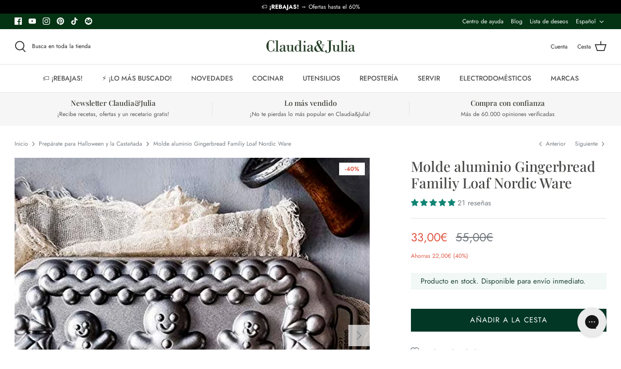

--- FILE ---
content_type: application/javascript
request_url: https://cdn.bogos.io/anVsaWFhbmRqdWxpYS5teXNob3BpZnkuY29t/freegifts_data_1768573279.min.js
body_size: 33901
content:
eval(function(p,a,c,k,e,d){e=function(c){return(c<a?'':e(parseInt(c/a)))+((c=c%a)>35?String.fromCharCode(c+29):c.toString(36))};if(!''.replace(/^/,String)){while(c--){d[e(c)]=k[c]||e(c)}k=[function(e){return d[e]}];e=function(){return'\\w+'};c=1};while(c--){if(k[c]){p=p.replace(new RegExp('\\b'+e(c)+'\\b','g'),k[c])}}return p}('kN.kM={"9K":[{"id":80,"N":M,"l":"6H 2V F 2I 8q","2H":"6H 2V F 2I 8q","2G":a,"2F":{"2E":a,"2D":a},"1O":a,"2C":"7T-8P-bu:21:33.1n","2B":"1G-1V-2L:59:E.1n","2A":a,"2z":{"1m":{"D":"P","1l":o},"2y":[],"2x":"1m","2w":[],"1D":u,"2v":"1u","2u":u,"1u":1,"2t":[{"1j":[9b],"p":5y}]},"2s":{"D":"1E","1y":u},"2r":a,"2q":1,"2p":u,"D":"1o","2o":0,"2n":a,"2m":{"2l":a,"D":"1o","2R":[],"2k":{"2j":G,"1C":G,"2i":G},"2h":a},"2g":[{"l":"\\L 9a 4d 4c q T F (o% K)","J":"5z-4d-4c-q-T-w","I":"5z-4d-4c-q-T-w-H","z":"k:\\/\\/h.g.f\\/s\\/7\\/1\\/e\\/d\\/r\\/6G.1w?v=6F","p":6E,"x":5y,"1e":[{"id":7Z,"1d":7Y,"x":5y,"1c":9b,"p":6E,"1b":bw,"1a":"S R","17":50,"16":a,"14":o,"Z":"P","n":0,"z":"k:\\/\\/h.g.f\\/s\\/7\\/1\\/e\\/d\\/r\\/6G.1w?v=6F","W":{"O":80,"V":7Z},"U":{"id":7Y,"N":M,"l":"\\L 9a 4d 4c q T F (o% K)","J":"5z-4d-4c-q-T-w","I":"5z-4d-4c-q-T-w-H","z":"k:\\/\\/h.g.f\\/s\\/7\\/1\\/e\\/d\\/r\\/6G.1w?v=6F","p":6E,"x":5y}}]}],"2f":[{"id":kL,"O":80,"2e":"1.E","2d":a,"2c":"2b","2a":[{"D":"1j","1l":{"bB":{"id":bB,"C":"k:\\/\\/h.g.f\\/s\\/7\\/1\\/e\\/d\\/r\\/bA-en-kK-1h-6H-2V-3-F-3.m?v=kJ","l":"bA en fr\\kI y 1h 6H 2V 3 F","1F":"3k-kH-kG-2K-3-w","1M":"F","1e":[{"id":kF,"C":"k:\\/\\/h.g.f\\/s\\/7\\/1\\/e\\/d\\/r\\/kE-kD-kC-kB-kA.m?v=bz","n":"by.E","l":"35 y bx"},{"id":kz,"C":"k:\\/\\/h.g.f\\/s\\/7\\/1\\/e\\/d\\/r\\/6H-2V-3.m?v=bz","n":"by.E","l":"3x y bx"}],"1L":["2Z 4H 4G","3Z 3Y","7z y 8E","7a","w","6e","8t","4l","4p","4o\\2Q 4n","1I","8Q al 3w"]}},"29":"23"}],"1Z":G,"1Y":{"1X":[]}}],"1W":[{"id":7Z,"1d":7Y,"x":5y,"1c":9b,"p":6E,"1b":bw,"1a":"S R","17":50,"16":a,"14":o,"Z":"P","n":0,"z":"k:\\/\\/h.g.f\\/s\\/7\\/1\\/e\\/d\\/r\\/6G.1w?v=6F","W":{"O":80,"V":7Z},"U":{"id":7Y,"N":M,"l":"\\L 9a 4d 4c q T F (o% K)","J":"5z-4d-4c-q-T-w","I":"5z-4d-4c-q-T-w-H","z":"k:\\/\\/h.g.f\\/s\\/7\\/1\\/e\\/d\\/r\\/6G.1w?v=6F","p":6E,"x":5y}}]},{"id":4C,"N":M,"l":"1U 3S 2K w 2I 3q, bv q 4L y bv 1h","2H":"1U 3S 2K w 2I 3q y Q ky 8z","2G":a,"2F":{"2E":a,"2D":a},"1O":a,"2C":"7T-8P-bu:26:15.1n","2B":"1G-1V-2L:59:E.1n","2A":a,"2z":{"1m":{"D":"P","1l":o},"2y":[],"2x":"1m","2w":[],"1D":G,"2v":"1D","2u":u,"1u":3,"2t":[{"1j":[96],"p":5x},{"1j":[5m],"p":3b},{"1j":[5l],"p":39}]},"2s":{"D":"1E","1y":u},"2r":a,"2q":1,"2p":u,"D":"1o","2o":0,"2n":a,"2m":{"2l":a,"D":"1o","2R":[],"2k":{"2j":G,"1C":G,"2i":G},"2h":a},"2g":[{"l":"\\L 1g 3q 1R q 3e F 3S 2V (o% K)","J":"3q-2T-q-3e-w-3f-2K","I":"3q-2T-q-3e-w-3f-2K-H","z":"k:\\/\\/h.g.f\\/s\\/7\\/1\\/e\\/d\\/r\\/6D-w-3f-2K-6C-6B-6A-6z-6y.m?v=6x","p":6w,"x":5x,"1e":[{"id":7X,"1d":7W,"x":5x,"1c":96,"p":6w,"1b":bs,"1a":"S R","17":7j,"16":a,"14":o,"Z":"P","n":0,"z":"k:\\/\\/h.g.f\\/s\\/7\\/1\\/e\\/d\\/r\\/6D-w-3f-2K-6C-6B-6A-6z-6y.m?v=6x","W":{"O":4C,"V":7X},"U":{"id":7W,"N":M,"l":"\\L 1g 3q 1R q 3e F 3S 2V (o% K)","J":"3q-2T-q-3e-w-3f-2K","I":"3q-2T-q-3e-w-3f-2K-H","z":"k:\\/\\/h.g.f\\/s\\/7\\/1\\/e\\/d\\/r\\/6D-w-3f-2K-6C-6B-6A-6z-6y.m?v=6x","p":6w,"x":5x}}]},{"l":"\\L 1g 1h F (o% K)","J":"Q-1h-q-1t-de-1B-w","I":"Q-1h-q-1t-de-1B-w-H","z":"k:\\/\\/h.g.f\\/s\\/7\\/1\\/e\\/d\\/r\\/1h-F.m?v=3I","p":3H,"x":3b,"1e":[{"id":4w,"1d":4v,"x":3b,"1c":5m,"p":3H,"1b":7x,"1a":"S R","17":45,"16":50,"14":o,"Z":"P","n":0,"z":"k:\\/\\/h.g.f\\/s\\/7\\/1\\/e\\/d\\/r\\/1h-F.m?v=3I","W":{"O":4C,"V":4w},"U":{"id":4v,"N":M,"l":"\\L 1g 1h F (o% K)","J":"Q-1h-q-1t-de-1B-w","I":"Q-1h-q-1t-de-1B-w-H","z":"k:\\/\\/h.g.f\\/s\\/7\\/1\\/e\\/d\\/r\\/1h-F.m?v=3I","p":3H,"x":3b}}]},{"l":"\\L 1g q 4L 5k y 5j en 1S F (o% K)","J":"Q-q-3a-y-1x-1t-w","I":"Q-q-3a-y-1x-1t-w-H","z":"k:\\/\\/h.g.f\\/s\\/7\\/1\\/e\\/d\\/r\\/1g-1S-y-1x-3G-3F-3E-3D-3C.m?v=3B","p":3A,"x":39,"1e":[{"id":4u,"1d":4t,"x":39,"1c":5l,"p":3A,"1b":7v,"1a":"S R","17":o,"16":a,"14":o,"Z":"P","n":0,"z":"k:\\/\\/h.g.f\\/s\\/7\\/1\\/e\\/d\\/r\\/1g-1S-y-1x-3G-3F-3E-3D-3C.m?v=3B","W":{"O":4C,"V":4u},"U":{"id":4t,"N":M,"l":"\\L 1g q 4L 5k y 5j en 1S F (o% K)","J":"Q-q-3a-y-1x-1t-w","I":"Q-q-3a-y-1x-1t-w-H","z":"k:\\/\\/h.g.f\\/s\\/7\\/1\\/e\\/d\\/r\\/1g-1S-y-1x-3G-3F-3E-3D-3C.m?v=3B","p":3A,"x":39}}]}],"2f":[{"id":kx,"O":4C,"2e":"1.E","2d":a,"2c":"2b","2a":[{"D":"1j","1l":{"bt":{"id":bt,"C":"k:\\/\\/h.g.f\\/s\\/7\\/1\\/e\\/d\\/r\\/F-3S-2V-6.m?v=kw","l":"1U F 3S 2V","1F":"w-3f-2K","1M":"F","1e":[{"id":kv,"C":"k:\\/\\/h.g.f\\/s\\/7\\/1\\/e\\/d\\/r\\/F-3S-2V-be-ku-kt-ks-kr-kq.m?v=98","n":"97.E","l":"3x"},{"id":kp,"C":"k:\\/\\/h.g.f\\/s\\/7\\/1\\/e\\/d\\/r\\/F-3S-2V-ko-kn-km-kl-kk-kj.m?v=98","n":"97.E","l":"35"},{"id":ki,"C":"k:\\/\\/h.g.f\\/s\\/7\\/1\\/e\\/d\\/r\\/F-3S-2V-b9-kh-kg-kf-ke-kd.m?v=98","n":"97.E","l":"6f"}],"1L":["7N","2Z 4H 4G","kc y kb","3X - 3W 3V","3m de 3l","w","2S k9 al k8","2S 7o","2S 7G k7\\k6","4l","5e","4q de 1p y 7m de 7l\\2Q","4q y 7k","4p","4o\\2Q 4n","1I","92","k5","1J de 4B\\3t","1J q 4B\\3t","a6","8Q al 3w"],"2W":"1J"}},"29":"23"}],"1Z":G,"1Y":{"1X":[]}}],"1W":[{"id":7X,"1d":7W,"x":5x,"1c":96,"p":6w,"1b":bs,"1a":"S R","17":7j,"16":a,"14":o,"Z":"P","n":0,"z":"k:\\/\\/h.g.f\\/s\\/7\\/1\\/e\\/d\\/r\\/6D-w-3f-2K-6C-6B-6A-6z-6y.m?v=6x","W":{"O":4C,"V":7X},"U":{"id":7W,"N":M,"l":"\\L 1g 3q 1R q 3e F 3S 2V (o% K)","J":"3q-2T-q-3e-w-3f-2K","I":"3q-2T-q-3e-w-3f-2K-H","z":"k:\\/\\/h.g.f\\/s\\/7\\/1\\/e\\/d\\/r\\/6D-w-3f-2K-6C-6B-6A-6z-6y.m?v=6x","p":6w,"x":5x}},{"id":4w,"1d":4v,"x":3b,"1c":5m,"p":3H,"1b":7x,"1a":"S R","17":45,"16":50,"14":o,"Z":"P","n":0,"z":"k:\\/\\/h.g.f\\/s\\/7\\/1\\/e\\/d\\/r\\/1h-F.m?v=3I","W":{"O":4C,"V":4w},"U":{"id":4v,"N":M,"l":"\\L 1g 1h F (o% K)","J":"Q-1h-q-1t-de-1B-w","I":"Q-1h-q-1t-de-1B-w-H","z":"k:\\/\\/h.g.f\\/s\\/7\\/1\\/e\\/d\\/r\\/1h-F.m?v=3I","p":3H,"x":3b}},{"id":4u,"1d":4t,"x":39,"1c":5l,"p":3A,"1b":7v,"1a":"S R","17":o,"16":a,"14":o,"Z":"P","n":0,"z":"k:\\/\\/h.g.f\\/s\\/7\\/1\\/e\\/d\\/r\\/1g-1S-y-1x-3G-3F-3E-3D-3C.m?v=3B","W":{"O":4C,"V":4u},"U":{"id":4t,"N":M,"l":"\\L 1g q 4L 5k y 5j en 1S F (o% K)","J":"Q-q-3a-y-1x-1t-w","I":"Q-q-3a-y-1x-1t-w-H","z":"k:\\/\\/h.g.f\\/s\\/7\\/1\\/e\\/d\\/r\\/1g-1S-y-1x-3G-3F-3E-3D-3C.m?v=3B","p":3A,"x":39}}]},{"id":7L,"N":M,"l":"1U 3h  - 2P - 7R 2I br","2H":"1U 3h  - 2P - 7R 2I br","2G":a,"2F":{"2E":a,"2D":a},"1O":a,"2C":"8w-12-k4:15:E.1n","2B":"8w-12-k3:59:E.1n","2A":a,"2z":{"1m":{"D":"P","1l":o},"2y":[],"2x":"1m","2w":[],"1D":u,"2v":"1u","2u":u,"1u":1,"2t":[{"1j":[8T],"p":5v}]},"2s":{"D":"1E","1y":u},"2r":a,"2q":1,"2p":u,"D":"1o","2o":0,"2n":a,"2m":{"2l":a,"D":"1o","2R":[],"2k":{"2j":G,"1C":G,"2i":G},"2h":a},"2g":[{"l":"\\L 8S \\"2S 47 46 44 43 41\\" de 1q (o% K)","J":"3p-q-47-46-44-43-41-de-1T","I":"3p-q-47-46-44-43-41-de-1T-H","z":"k:\\/\\/h.g.f\\/s\\/7\\/1\\/e\\/d\\/r\\/el-3p-de-1p-1T-5.1w?v=6u","p":6t,"x":5v,"1e":[{"id":7K,"1d":7J,"x":5v,"1c":8T,"p":6t,"1b":aY,"1a":"S R","17":42,"16":a,"14":o,"Z":"P","n":0,"z":"k:\\/\\/h.g.f\\/s\\/7\\/1\\/e\\/d\\/r\\/el-3p-de-1p-1T-5.1w?v=6u","W":{"O":7L,"V":7K},"U":{"id":7J,"N":M,"l":"\\L 8S \\"2S 47 46 44 43 41\\" de 1q (o% K)","J":"3p-q-47-46-44-43-41-de-1T","I":"3p-q-47-46-44-43-41-de-1T-H","z":"k:\\/\\/h.g.f\\/s\\/7\\/1\\/e\\/d\\/r\\/el-3p-de-1p-1T-5.1w?v=6u","p":6t,"x":5v}}]}],"2f":[{"id":k2,"O":7L,"2e":"1.E","2d":a,"2c":"2b","2a":[{"D":"1j","1l":{"bq":{"id":bq,"C":"k:\\/\\/h.g.f\\/s\\/7\\/1\\/e\\/d\\/r\\/k1-2P.m?v=k0","l":"1U de 1p 1q 4b 3Q 2P (jZ)","1F":"3e-de-1p-1T-4M","1M":"1q","1e":[{"id":jY,"C":"k:\\/\\/h.g.f\\/s\\/7\\/1\\/e\\/d\\/r\\/jX-1.1w?v=1N","n":"bp.E","l":"3x"},{"id":jW,"C":"k:\\/\\/h.g.f\\/s\\/7\\/1\\/e\\/d\\/r\\/jV-1.1w?v=1N","n":"bp.E","l":"3x ba"},{"id":jU,"C":"k:\\/\\/h.g.f\\/s\\/7\\/1\\/e\\/d\\/r\\/1q-4b-3Q-2P-7V-3.m?v=1N","n":"3R.E","l":"7V"},{"id":jT,"C":"k:\\/\\/h.g.f\\/s\\/7\\/1\\/e\\/d\\/r\\/4a-bn-jS-2P.m?v=1N","n":"6v.50","l":"bm jR"},{"id":jQ,"C":"k:\\/\\/h.g.f\\/s\\/7\\/1\\/e\\/d\\/r\\/1T-2P-jP-jO-3.m?v=1N","n":"3R.E","l":"jN jM"},{"id":jL,"C":"k:\\/\\/h.g.f\\/s\\/7\\/1\\/e\\/d\\/r\\/1T-2P-5w-bo-4.m?v=1N","n":"6v.50","l":"5w bo"},{"id":jK,"C":"k:\\/\\/h.g.f\\/s\\/7\\/1\\/e\\/d\\/r\\/4a-bn-jJ-1.m?v=1N","n":"6v.50","l":"bm jI"},{"id":jH,"C":"k:\\/\\/h.g.f\\/s\\/7\\/1\\/e\\/d\\/r\\/4a-2P-bl-1.m?v=1N","n":"3R.E","l":"jG"},{"id":jF,"C":"k:\\/\\/h.g.f\\/s\\/7\\/1\\/e\\/d\\/r\\/1U-7S-1q-2P-5w-jE-jD-jC-jB-jA.m?v=1N","n":"6v.50","l":"5w jz"},{"id":jy,"C":"k:\\/\\/h.g.f\\/s\\/7\\/1\\/e\\/d\\/r\\/4a-2P-jx-jw-2.m?v=1N","n":"3R.E","l":"jv"},{"id":ju,"C":"k:\\/\\/h.g.f\\/s\\/7\\/1\\/e\\/d\\/r\\/3Q-3h-94-bk.m?v=1N","n":"3R.E","l":"91 b8"},{"id":jt,"C":"k:\\/\\/h.g.f\\/s\\/7\\/1\\/e\\/d\\/r\\/4a-js-2P-jr-2.m?v=1N","n":"6v.50","l":"5w jq"},{"id":jp,"C":"k:\\/\\/h.g.f\\/s\\/7\\/1\\/e\\/d\\/r\\/4a-2P-jo-bl-3.m?v=1N","n":"3R.E","l":"8X"},{"id":jn,"C":"k:\\/\\/h.g.f\\/s\\/7\\/1\\/e\\/d\\/7\\/1q-jm-bg.m?v=1N","n":"3R.E","l":"91 bk"},{"id":jl,"C":"k:\\/\\/h.g.f\\/s\\/7\\/1\\/e\\/d\\/7\\/jk-jj.m?v=1N","n":"3R.E","l":"aW"},{"id":ji,"C":"k:\\/\\/h.g.f\\/s\\/7\\/1\\/e\\/d\\/7\\/1q-b5-jh.m?v=1N","n":"3R.E","l":"35"},{"id":jg,"C":"k:\\/\\/h.g.f\\/s\\/7\\/1\\/e\\/d\\/7\\/1q-b6-35-8Z.m?v=1N","n":"3R.E","l":"35 8Z"}],"1L":["7N","2Z 4H 4G","3Z 3Y","3Z 3Y 7T","5S 7b","3X - 3W 3V","3m de 3l","8W 8V 7M 8U 20","8p","jf","4l","77","7n","5e","4p","4o\\2Q 4n","1I","1I q 5d 5c\\4J","92","1J de 4B\\3t","1J 1q","1J q 4B\\3t","je jd\\4J","jc jb 7M ja","b0 y aZ"],"2W":"1J"},"bj":{"id":bj,"C":"k:\\/\\/h.g.f\\/s\\/7\\/1\\/e\\/d\\/7\\/4a-4M-3h-ka.m?v=j9","l":"1U de 1p 1q 4b 3Q 3h (93)","1F":"3e-de-1p-1T-4M-j8-j7-j6","1M":"1q","1e":[{"id":j5,"C":"k:\\/\\/h.g.f\\/s\\/7\\/1\\/e\\/d\\/7\\/1U-de-1p-1q-4b-3Q-3h-j4.m?v=j3","n":"bi.20","l":"j2"},{"id":j1,"C":"k:\\/\\/h.g.f\\/s\\/7\\/1\\/e\\/d\\/7\\/1U-de-1p-j0-4b-3Q-3h-iZ.m?v=iY","n":"bi.20","l":"5w iX"},{"id":iW,"C":"k:\\/\\/h.g.f\\/s\\/7\\/1\\/e\\/d\\/r\\/1U-de-1p-1q-4b-3Q-3h-iV-15.m?v=7U","n":"iU.72","l":"3x"},{"id":iT,"C":"k:\\/\\/h.g.f\\/s\\/7\\/1\\/e\\/d\\/7\\/1q-4b-3Q-2P-7V-iS-iR-iQ-iP-iO.m?v=7U","n":"bh.E","l":"7V"},{"id":iN,"C":"k:\\/\\/h.g.f\\/s\\/7\\/1\\/e\\/d\\/7\\/1U-de-1p-1q-7S-93-iM-bb-iL-iK-iJ-iI-iH.m?v=7U","n":"bh.E","l":"94 bg"},{"id":iG,"C":"k:\\/\\/h.g.f\\/s\\/7\\/1\\/e\\/d\\/7\\/1U-de-1p-1q-4b-3Q-3h-iF-iE-iD-iC-iB.m?v=iA","n":"iz.65","l":"94 iy"},{"id":ix,"C":"k:\\/\\/h.g.f\\/s\\/7\\/1\\/e\\/d\\/r\\/1U-1p-1q-7S-93-2.m?v=7U","n":"iw.10","l":"35 iv"}],"1L":["7N","2Z 5U 5T","3Z 3Y","3Z 3Y 7T","5S 7b","3m de 3l","iu-it","8W 8V 7M 8U 20","af","6e","b3 y b2","b1","77","1I","1I q 5d 5c\\4J","92","1J de 4B\\3t","1J 1q","1J q 4B\\3t"],"2W":"1J"},"bf":{"id":bf,"C":"k:\\/\\/h.g.f\\/s\\/7\\/1\\/e\\/d\\/r\\/is-4M-4-bd.m?v=ir","l":"1U de 1p 1q 4b 3Q 7R (bc)","1F":"3e-1T-4M","1M":"1q","1e":[{"id":iq,"C":"k:\\/\\/h.g.f\\/s\\/7\\/1\\/e\\/d\\/r\\/1q-4M-be-bd.m?v=7Q","n":"7P.55","l":"3x"},{"id":ip,"C":"k:\\/\\/h.g.f\\/s\\/7\\/1\\/e\\/d\\/r\\/4a-4M-io-1.m?v=7Q","n":"7P.55","l":"in"},{"id":im,"C":"k:\\/\\/h.g.f\\/s\\/7\\/1\\/e\\/d\\/r\\/1U-de-1p-1q-7S-bc-il-bb-1.m?v=7Q","n":"7P.55","l":"3x ba"},{"id":ik,"C":"k:\\/\\/h.g.f\\/s\\/7\\/1\\/e\\/d\\/r\\/4a-7R-b9-ij-1.m?v=7Q","n":"7P.55","l":"91 b8"},{"id":ii,"C":"k:\\/\\/h.g.f\\/s\\/7\\/1\\/e\\/d\\/7\\/1q-ih-b7.m?v=8Y","n":"7O.E","l":"b7"},{"id":ig,"C":"k:\\/\\/h.g.f\\/s\\/7\\/1\\/e\\/d\\/7\\/1q-b6-35-if-ie-ic-ib-ia.m?v=i9","n":"7O.E","l":"35 8Z"},{"id":i8,"C":"k:\\/\\/h.g.f\\/s\\/7\\/1\\/e\\/d\\/7\\/1q-b5-i7-i6-i5-i4-i3.m?v=8Y","n":"7O.E","l":"35"},{"id":i2,"C":"k:\\/\\/h.g.f\\/s\\/7\\/1\\/e\\/d\\/7\\/1q-i1-8X-b4.m?v=8Y","n":"7O.E","l":"8X b4"}],"1L":["7N","3Z 3Y","3X - 3W 3V","3m de 3l","ai c&j","8W 8V 7M 8U 20","b3 y b2","i0 y hZ\\3t","b1","77","5e","4p","4o\\2Q 4n","3T","1I q 5d 5c\\4J","1J de 4B\\3t","1J 1q","1J q 4B\\3t","b0 y aZ"],"2W":"1J"}},"29":"23"}],"1Z":G,"1Y":{"1X":[]}}],"1W":[{"id":7K,"1d":7J,"x":5v,"1c":8T,"p":6t,"1b":aY,"1a":"S R","17":42,"16":a,"14":o,"Z":"P","n":0,"z":"k:\\/\\/h.g.f\\/s\\/7\\/1\\/e\\/d\\/r\\/el-3p-de-1p-1T-5.1w?v=6u","W":{"O":7L,"V":7K},"U":{"id":7J,"N":M,"l":"\\L 8S \\"2S 47 46 44 43 41\\" de 1q (o% K)","J":"3p-q-47-46-44-43-41-de-1T","I":"3p-q-47-46-44-43-41-de-1T-H","z":"k:\\/\\/h.g.f\\/s\\/7\\/1\\/e\\/d\\/r\\/el-3p-de-1p-1T-5.1w?v=6u","p":6t,"x":5v}}]},{"id":7H,"N":M,"l":"40 1i 3T 1k 1i","2H":"40 1i 3T 1k 1i","2G":a,"2F":{"2E":a,"2D":a},"1O":a,"2C":"4e-hY-hX:11:E.1n","2B":"1G-1V-2L:59:E.1n","2A":a,"2z":{"1m":{"D":"P","1l":o},"2y":[],"2x":"1m","2w":[],"1D":u,"2v":"1u","2u":u,"1u":1,"2t":[{"1j":[5o],"p":3c}]},"2s":{"D":"1E","1y":u},"2r":a,"2q":1,"2p":u,"D":"1o","2o":0,"2n":a,"2m":{"2l":a,"D":"1o","2R":[],"2k":{"2j":G,"1C":G,"2i":G},"2h":a},"2g":[{"l":"\\L 1g 1k 1i q T F (o% K)","J":"Q-1k-1i-q-T-w","I":"Q-1k-1i-q-T-w-H","z":"k:\\/\\/h.g.f\\/s\\/7\\/1\\/e\\/d\\/r\\/T-w-y-1k-3P-3O-3N-3M-3L.m?v=3K","p":3J,"x":3c,"1e":[{"id":4y,"1d":4x,"x":3c,"1c":5o,"p":3J,"1b":7y,"1a":"S R","17":75,"16":a,"14":o,"Z":"P","n":0,"z":"k:\\/\\/h.g.f\\/s\\/7\\/1\\/e\\/d\\/r\\/T-w-y-1k-3P-3O-3N-3M-3L.m?v=3K","W":{"O":7H,"V":4y},"U":{"id":4x,"N":M,"l":"\\L 1g 1k 1i q T F (o% K)","J":"Q-1k-1i-q-T-w","I":"Q-1k-1i-q-T-w-H","z":"k:\\/\\/h.g.f\\/s\\/7\\/1\\/e\\/d\\/r\\/T-w-y-1k-3P-3O-3N-3M-3L.m?v=3K","p":3J,"x":3c}}]}],"2f":[{"id":hW,"O":7H,"2e":"1.E","2d":a,"2c":"2b","2a":[{"D":"1j","1l":{"aX":{"id":aX,"C":"k:\\/\\/h.g.f\\/s\\/7\\/1\\/e\\/d\\/r\\/40-1i-F-hV-2.m?v=hU","l":"40 de 1i F","1F":"T-de-1i-w","1M":"F","1e":[{"id":hT,"C":"k:\\/\\/h.g.f\\/s\\/7\\/1\\/e\\/d\\/r\\/hS-hR-hQ-hP-hO.m?v=7I","n":"8R.E","l":"35"},{"id":hN,"C":"k:\\/\\/h.g.f\\/s\\/7\\/1\\/e\\/d\\/r\\/40-de-1i-F-4.m?v=7I","n":"8R.E","l":"3x"},{"id":hM,"C":"k:\\/\\/h.g.f\\/s\\/7\\/1\\/e\\/d\\/r\\/hL-hK-hJ-hI-hH.m?v=7I","n":"hG.E","l":"6f"},{"id":hF,"C":"k:\\/\\/h.g.f\\/s\\/7\\/1\\/e\\/d\\/r\\/hE.1w?v=7I","n":"8R.E","l":"aW"}],"1L":["7z y 8E","B\\aj de 1p","5S 7b","3X - 3W 3V","3m de 3l","7a","w","8p","8t","4l","4p","4o\\2Q 4n","1I","8Q al 3w","aC y aB"]}},"29":"23"}],"1Z":G,"1Y":{"1X":[]}}],"1W":[{"id":4y,"1d":4x,"x":3c,"1c":5o,"p":3J,"1b":7y,"1a":"S R","17":75,"16":a,"14":o,"Z":"P","n":0,"z":"k:\\/\\/h.g.f\\/s\\/7\\/1\\/e\\/d\\/r\\/T-w-y-1k-3P-3O-3N-3M-3L.m?v=3K","W":{"O":7H,"V":4y},"U":{"id":4x,"N":M,"l":"\\L 1g 1k 1i q T F (o% K)","J":"Q-1k-1i-q-T-w","I":"Q-1k-1i-q-T-w-H","z":"k:\\/\\/h.g.f\\/s\\/7\\/1\\/e\\/d\\/r\\/T-w-y-1k-3P-3O-3N-3M-3L.m?v=3K","p":3J,"x":3c}}]},{"id":7F,"N":M,"l":"6q 6s 6r 3T aV 8o","2H":"6q 6s 6r 3T aV 8o","2G":a,"2F":{"2E":a,"2D":a},"1O":a,"2C":"4e-aG-hD:48:8P.1n","2B":"1G-1V-2L:59:E.1n","2A":a,"2z":{"1m":{"D":"P","1l":o},"2y":[],"2x":"1m","2w":[],"1D":u,"2v":"1u","2u":u,"1u":1,"2t":[{"1j":[8H],"p":5r}]},"2s":{"D":"1E","1y":u},"2r":a,"2q":1,"2p":u,"D":"1o","2o":0,"2n":a,"2m":{"2l":a,"D":"1o","2R":[],"2k":{"2j":G,"1C":G,"2i":G},"2h":a},"2g":[{"l":"\\L 8G q 2U 5t 1v (o% K)","J":"3o-q-2U-5s-1P","I":"3o-q-2U-5s-1P-H","z":"k:\\/\\/h.g.f\\/s\\/7\\/1\\/e\\/d\\/7\\/3o-6p-6o-6n-6m-6l-6k.m?v=6j","p":6i,"x":5r,"1e":[{"id":7E,"1d":7D,"x":5r,"1c":8H,"p":6i,"1b":aI,"1a":"S R","17":60,"16":a,"14":o,"Z":"P","n":0,"z":"k:\\/\\/h.g.f\\/s\\/7\\/1\\/e\\/d\\/7\\/3o-6p-6o-6n-6m-6l-6k.m?v=6j","W":{"O":7F,"V":7E},"U":{"id":7D,"N":M,"l":"\\L 8G q 2U 5t 1v (o% K)","J":"3o-q-2U-5s-1P","I":"3o-q-2U-5s-1P-H","z":"k:\\/\\/h.g.f\\/s\\/7\\/1\\/e\\/d\\/7\\/3o-6p-6o-6n-6m-6l-6k.m?v=6j","p":6i,"x":5r}}]}],"2f":[{"id":hC,"O":7F,"2e":"1.E","2d":a,"2c":"2b","2a":[{"D":"1j","1l":{"aU":{"id":aU,"C":"k:\\/\\/h.g.f\\/s\\/7\\/1\\/e\\/d\\/7\\/2U-8.m?v=hB","l":"8N 6s 6r 5t aT 1v","1F":"2U-aQ-aP-aO-aT-1P","1M":"1v","1e":[{"id":hA,"n":"hz.99","l":"S R"}],"1L":["6q","aS\\8O","aS\\8O y t\\8O","3m de 3l","8M\\8L 1v","8K y 5u","8J 7G 8I y 5u"]},"aR":{"id":aR,"C":"k:\\/\\/h.g.f\\/s\\/7\\/1\\/e\\/d\\/7\\/hy-hx-hw-hv-hu.m?v=ht","l":"8N 6s 6r 5t aN 1v","1F":"2U-aQ-aP-aO-aN-1P","1M":"1v","1e":[{"id":hs,"n":"hr.E","l":"S R"}],"1L":["aK y aJ","6q","3m de 3l","8M\\8L 1v","8K y 5u","8J 7G 8I y 5u"]},"aM":{"id":aM,"C":"k:\\/\\/h.g.f\\/s\\/7\\/1\\/e\\/d\\/7\\/hq-9.m?v=hp","l":"8N 6s 6r 5t aL 1v","1F":"2U-ho-hn-aL-1P","1M":"1v","1e":[{"id":hm,"n":"hl.E","l":"S R"}],"1L":["aK y aJ","6q","8M\\8L 1v","8K y 5u","8J 7G 8I y 5u"]}},"29":"23"}],"1Z":G,"1Y":{"1X":[]}}],"1W":[{"id":7E,"1d":7D,"x":5r,"1c":8H,"p":6i,"1b":aI,"1a":"S R","17":60,"16":a,"14":o,"Z":"P","n":0,"z":"k:\\/\\/h.g.f\\/s\\/7\\/1\\/e\\/d\\/7\\/3o-6p-6o-6n-6m-6l-6k.m?v=6j","W":{"O":7F,"V":7E},"U":{"id":7D,"N":M,"l":"\\L 8G q 2U 5t 1v (o% K)","J":"3o-q-2U-5s-1P","I":"3o-q-2U-5s-1P-H","z":"k:\\/\\/h.g.f\\/s\\/7\\/1\\/e\\/d\\/7\\/3o-6p-6o-6n-6m-6l-6k.m?v=6j","p":6i,"x":5r}}]},{"id":7C,"N":M,"l":"aH 3d 4A de 1I","2H":"aH 3d 4A de 1I","2G":a,"2F":{"2E":a,"2D":a},"1O":a,"2C":"4e-aG-hk:31:25.1n","2B":"1G-1V-2L:59:E.1n","2A":a,"2z":{"1m":{"D":"P","1l":o},"2y":[],"2x":"1m","2w":[],"1D":u,"2v":"1u","2u":u,"1u":1,"2t":[{"1j":[8F],"p":5p}]},"2s":{"D":"1E","1y":u},"2r":a,"2q":1,"2p":u,"D":"1o","2o":0,"2n":a,"2m":{"2l":a,"D":"1o","2R":[],"2k":{"2j":G,"1C":G,"2i":G},"2h":a},"2g":[{"l":"\\L 4z de 2O 3d (o% K)","J":"4A-de-2O-5q","I":"4A-de-2O-5q-H","z":"k:\\/\\/h.g.f\\/s\\/7\\/1\\/e\\/d\\/r\\/4z-de-2O-3d-2.m?v=6h","p":6g,"x":5p,"1e":[{"id":7B,"1d":7A,"x":5p,"1c":8F,"p":6g,"1b":aF,"1a":"S R","17":5,"16":a,"14":o,"Z":"P","n":0,"z":"k:\\/\\/h.g.f\\/s\\/7\\/1\\/e\\/d\\/r\\/4z-de-2O-3d-2.m?v=6h","W":{"O":7C,"V":7B},"U":{"id":7A,"N":M,"l":"\\L 4z de 2O 3d (o% K)","J":"4A-de-2O-5q","I":"4A-de-2O-5q-H","z":"k:\\/\\/h.g.f\\/s\\/7\\/1\\/e\\/d\\/r\\/4z-de-2O-3d-2.m?v=6h","p":6g,"x":5p}}]}],"2f":[{"id":hj,"O":7C,"2e":"1.E","2d":a,"2c":"2b","2a":[{"D":"hi","1l":{"3d":"3d"},"29":"23"}],"1Z":G,"1Y":{"1X":[]}}],"1W":[{"id":7B,"1d":7A,"x":5p,"1c":8F,"p":6g,"1b":aF,"1a":"S R","17":5,"16":a,"14":o,"Z":"P","n":0,"z":"k:\\/\\/h.g.f\\/s\\/7\\/1\\/e\\/d\\/r\\/4z-de-2O-3d-2.m?v=6h","W":{"O":7C,"V":7B},"U":{"id":7A,"N":M,"l":"\\L 4z de 2O 3d (o% K)","J":"4A-de-2O-5q","I":"4A-de-2O-5q-H","z":"k:\\/\\/h.g.f\\/s\\/7\\/1\\/e\\/d\\/r\\/4z-de-2O-3d-2.m?v=6h","p":6g,"x":5p}}]},{"id":5n,"N":M,"l":"40 de 1i 5 aE 2I 1k 1i y 2J","2H":"40 de 1i 5 aE 2I 1k 1i y 2J","2G":a,"2F":{"2E":a,"2D":a},"1O":a,"2C":"4e-10-8C:38:21.1n","2B":"1G-1V-2L:59:E.1n","2A":a,"2z":{"1m":{"D":"P","1l":o},"2y":[],"2x":"1m","2w":[],"1D":G,"2v":"1D","2u":u,"1u":2,"2t":[{"1j":[5o],"p":3c},{"1j":[5i],"p":37}]},"2s":{"D":"1E","1y":u},"2r":a,"2q":1,"2p":u,"D":"1o","2o":0,"2n":a,"2m":{"2l":a,"D":"1o","2R":[],"2k":{"2j":u,"1C":G,"2i":u},"2h":a},"2g":[{"l":"\\L 1g 1k 1i q T F (o% K)","J":"Q-1k-1i-q-T-w","I":"Q-1k-1i-q-T-w-H","z":"k:\\/\\/h.g.f\\/s\\/7\\/1\\/e\\/d\\/r\\/T-w-y-1k-3P-3O-3N-3M-3L.m?v=3K","p":3J,"x":3c,"1e":[{"id":4y,"1d":4x,"x":3c,"1c":5o,"p":3J,"1b":7y,"1a":"S R","17":75,"16":a,"14":o,"Z":"P","n":0,"z":"k:\\/\\/h.g.f\\/s\\/7\\/1\\/e\\/d\\/r\\/T-w-y-1k-3P-3O-3N-3M-3L.m?v=3K","W":{"O":5n,"V":4y},"U":{"id":4x,"N":M,"l":"\\L 1g 1k 1i q T F (o% K)","J":"Q-1k-1i-q-T-w","I":"Q-1k-1i-q-T-w-H","z":"k:\\/\\/h.g.f\\/s\\/7\\/1\\/e\\/d\\/r\\/T-w-y-1k-3P-3O-3N-3M-3L.m?v=3K","p":3J,"x":3c}}]},{"l":"\\L B\\4K 1K F (o% K)","J":"2J-1K-w","I":"2J-1K-w-H","z":a,"p":3z,"x":37,"1e":[{"id":4s,"1d":4r,"x":37,"1c":5i,"p":3z,"1b":7u,"1a":"S R","17":50,"16":a,"14":o,"Z":"P","n":0,"z":a,"W":{"O":5n,"V":4s},"U":{"id":4r,"N":M,"l":"\\L B\\4K 1K F (o% K)","J":"2J-1K-w","I":"2J-1K-w-H","z":a,"p":3z,"x":37}}]}],"2f":[{"id":hh,"O":5n,"2e":"1.E","2d":a,"2c":"2b","2a":[{"D":"1j","1l":{"aD":{"id":aD,"C":"k:\\/\\/h.g.f\\/s\\/7\\/1\\/e\\/d\\/7\\/40-de-1i-5-1R-de-hg.m?v=hf","l":"40 de 1i 5 1R de F","1F":"T-de-1i-5-2T-de-w","1M":"F","1e":[{"id":he,"n":"hd.E","l":"S R"}],"1L":["7z y 8E","3m de 3l","7a","aC y aB"],"2W":"7z"}},"29":"23"}],"1Z":u,"1Y":{"1X":[]}}],"1W":[{"id":4y,"1d":4x,"x":3c,"1c":5o,"p":3J,"1b":7y,"1a":"S R","17":75,"16":a,"14":o,"Z":"P","n":0,"z":"k:\\/\\/h.g.f\\/s\\/7\\/1\\/e\\/d\\/r\\/T-w-y-1k-3P-3O-3N-3M-3L.m?v=3K","W":{"O":5n,"V":4y},"U":{"id":4x,"N":M,"l":"\\L 1g 1k 1i q T F (o% K)","J":"Q-1k-1i-q-T-w","I":"Q-1k-1i-q-T-w-H","z":"k:\\/\\/h.g.f\\/s\\/7\\/1\\/e\\/d\\/r\\/T-w-y-1k-3P-3O-3N-3M-3L.m?v=3K","p":3J,"x":3c}},{"id":4s,"1d":4r,"x":37,"1c":5i,"p":3z,"1b":7u,"1a":"S R","17":50,"16":a,"14":o,"Z":"P","n":0,"z":a,"W":{"O":5n,"V":4s},"U":{"id":4r,"N":M,"l":"\\L B\\4K 1K F (o% K)","J":"2J-1K-w","I":"2J-1K-w-H","z":a,"p":3z,"x":37}}]},{"id":7w,"N":M,"l":"3n 8D 2I 1h","2H":"3n 8D 2I 1h","2G":a,"2F":{"2E":a,"2D":a},"1O":a,"2C":"4e-10-8C:38:21.1n","2B":"1G-1V-2L:59:E.1n","2A":a,"2z":{"1m":{"D":"P","1l":o},"2y":[],"2x":"1m","2w":[],"1D":u,"2v":"1u","2u":u,"1u":1,"2t":[{"1j":[5m],"p":3b}]},"2s":{"D":"1E","1y":u},"2r":a,"2q":1,"2p":u,"D":"1o","2o":0,"2n":a,"2m":{"2l":a,"D":"1o","2R":[],"2k":{"2j":u,"1C":G,"2i":u},"2h":a},"2g":[{"l":"\\L 1g 1h F (o% K)","J":"Q-1h-q-1t-de-1B-w","I":"Q-1h-q-1t-de-1B-w-H","z":"k:\\/\\/h.g.f\\/s\\/7\\/1\\/e\\/d\\/r\\/1h-F.m?v=3I","p":3H,"x":3b,"1e":[{"id":4w,"1d":4v,"x":3b,"1c":5m,"p":3H,"1b":7x,"1a":"S R","17":45,"16":50,"14":o,"Z":"P","n":0,"z":"k:\\/\\/h.g.f\\/s\\/7\\/1\\/e\\/d\\/r\\/1h-F.m?v=3I","W":{"O":7w,"V":4w},"U":{"id":4v,"N":M,"l":"\\L 1g 1h F (o% K)","J":"Q-1h-q-1t-de-1B-w","I":"Q-1h-q-1t-de-1B-w-H","z":"k:\\/\\/h.g.f\\/s\\/7\\/1\\/e\\/d\\/r\\/1h-F.m?v=3I","p":3H,"x":3b}}]}],"2f":[{"id":hc,"O":7w,"2e":"1.E","2d":a,"2c":"2b","2a":[{"D":"1j","1l":{"5g":{"id":5g,"C":"k:\\/\\/h.g.f\\/s\\/7\\/1\\/e\\/d\\/r\\/7t-7s-7r-7q-7p.m?v=5f","l":"3n de 1B F","1F":"1t-de-1B-w","1M":"F","1e":[{"id":hb,"C":"k:\\/\\/h.g.f\\/s\\/7\\/1\\/e\\/d\\/r\\/3n-de-1B-ha-h9-h8-h7-h6.m?v=5f","n":"h5.E","l":"8D 1R \\/ 6f"}],"1L":["2Z 5U 5T","2Z 4H 4G","3Z 3Y","3X - 3W 3V","3m de 3l","w","6e","2S 7o","2S 79 78","4l","7n","5e","4q de 1p y 7m de 7l\\2Q","4q y 7k","4p","4o\\2Q 4n","1I","1I q 5d 5c\\4J"],"2W":"1J"}},"29":"23"}],"1Z":u,"1Y":{"1X":[]}}],"1W":[{"id":4w,"1d":4v,"x":3b,"1c":5m,"p":3H,"1b":7x,"1a":"S R","17":45,"16":50,"14":o,"Z":"P","n":0,"z":"k:\\/\\/h.g.f\\/s\\/7\\/1\\/e\\/d\\/r\\/1h-F.m?v=3I","W":{"O":7w,"V":4w},"U":{"id":4v,"N":M,"l":"\\L 1g 1h F (o% K)","J":"Q-1h-q-1t-de-1B-w","I":"Q-1h-q-1t-de-1B-w-H","z":"k:\\/\\/h.g.f\\/s\\/7\\/1\\/e\\/d\\/r\\/1h-F.m?v=3I","p":3H,"x":3b}}]},{"id":5h,"N":M,"l":"3n 8B 3T 8A h4 + b\\4K","2H":"3n 8B 3T 8A 8z","2G":a,"2F":{"2E":a,"2D":a},"1O":a,"2C":"4e-10-8C:38:21.1n","2B":"1G-1V-2L:59:E.1n","2A":a,"2z":{"1m":{"D":"P","1l":o},"2y":[],"2x":"1m","2w":[],"1D":G,"2v":"1D","2u":u,"1u":2,"2t":[{"1j":[5l],"p":39},{"1j":[5i],"p":37}]},"2s":{"D":"1E","1y":u},"2r":a,"2q":1,"2p":u,"D":"1o","2o":0,"2n":a,"2m":{"2l":a,"D":"1o","2R":[],"2k":{"2j":u,"1C":G,"2i":u},"2h":a},"2g":[{"l":"\\L 1g q 4L 5k y 5j en 1S F (o% K)","J":"Q-q-3a-y-1x-1t-w","I":"Q-q-3a-y-1x-1t-w-H","z":"k:\\/\\/h.g.f\\/s\\/7\\/1\\/e\\/d\\/r\\/1g-1S-y-1x-3G-3F-3E-3D-3C.m?v=3B","p":3A,"x":39,"1e":[{"id":4u,"1d":4t,"x":39,"1c":5l,"p":3A,"1b":7v,"1a":"S R","17":o,"16":a,"14":o,"Z":"P","n":0,"z":"k:\\/\\/h.g.f\\/s\\/7\\/1\\/e\\/d\\/r\\/1g-1S-y-1x-3G-3F-3E-3D-3C.m?v=3B","W":{"O":5h,"V":4u},"U":{"id":4t,"N":M,"l":"\\L 1g q 4L 5k y 5j en 1S F (o% K)","J":"Q-q-3a-y-1x-1t-w","I":"Q-q-3a-y-1x-1t-w-H","z":"k:\\/\\/h.g.f\\/s\\/7\\/1\\/e\\/d\\/r\\/1g-1S-y-1x-3G-3F-3E-3D-3C.m?v=3B","p":3A,"x":39}}]},{"l":"\\L B\\4K 1K F (o% K)","J":"2J-1K-w","I":"2J-1K-w-H","z":a,"p":3z,"x":37,"1e":[{"id":4s,"1d":4r,"x":37,"1c":5i,"p":3z,"1b":7u,"1a":"S R","17":50,"16":a,"14":o,"Z":"P","n":0,"z":a,"W":{"O":5h,"V":4s},"U":{"id":4r,"N":M,"l":"\\L B\\4K 1K F (o% K)","J":"2J-1K-w","I":"2J-1K-w-H","z":a,"p":3z,"x":37}}]}],"2f":[{"id":h3,"O":5h,"2e":"1.E","2d":a,"2c":"2b","2a":[{"D":"1j","1l":{"5g":{"id":5g,"C":"k:\\/\\/h.g.f\\/s\\/7\\/1\\/e\\/d\\/r\\/7t-7s-7r-7q-7p.m?v=5f","l":"3n de 1B F","1F":"1t-de-1B-w","1M":"F","1e":[{"id":h2,"C":"k:\\/\\/h.g.f\\/s\\/7\\/1\\/e\\/d\\/r\\/3n-de-1B-h1-h0-gZ-gY-gX.m?v=5f","n":"gW.E","l":"8B 1R \\/ 6f"}],"1L":["2Z 5U 5T","2Z 4H 4G","3Z 3Y","3X - 3W 3V","3m de 3l","w","6e","2S 7o","2S 79 78","4l","7n","5e","4q de 1p y 7m de 7l\\2Q","4q y 7k","4p","4o\\2Q 4n","1I","1I q 5d 5c\\4J"],"2W":"1J"}},"29":"23"}],"1Z":u,"1Y":{"1X":[]}}],"1W":[{"id":4u,"1d":4t,"x":39,"1c":5l,"p":3A,"1b":7v,"1a":"S R","17":o,"16":a,"14":o,"Z":"P","n":0,"z":"k:\\/\\/h.g.f\\/s\\/7\\/1\\/e\\/d\\/r\\/1g-1S-y-1x-3G-3F-3E-3D-3C.m?v=3B","W":{"O":5h,"V":4u},"U":{"id":4t,"N":M,"l":"\\L 1g q 4L 5k y 5j en 1S F (o% K)","J":"Q-q-3a-y-1x-1t-w","I":"Q-q-3a-y-1x-1t-w-H","z":"k:\\/\\/h.g.f\\/s\\/7\\/1\\/e\\/d\\/r\\/1g-1S-y-1x-3G-3F-3E-3D-3C.m?v=3B","p":3A,"x":39}},{"id":4s,"1d":4r,"x":37,"1c":5i,"p":3z,"1b":7u,"1a":"S R","17":50,"16":a,"14":o,"Z":"P","n":0,"z":a,"W":{"O":5h,"V":4s},"U":{"id":4r,"N":M,"l":"\\L B\\4K 1K F (o% K)","J":"2J-1K-w","I":"2J-1K-w-H","z":a,"p":3z,"x":37}}]},{"id":7i,"N":M,"l":"3n 8y 2I 8A 3k de 3y","2H":"3n 8y 2I 2J 8z","2G":a,"2F":{"2E":a,"2D":a},"1O":a,"2C":"4e-11-gV:E:E.1n","2B":"1G-1V-2L:59:E.1n","2A":a,"2z":{"1m":{"D":"P","1l":o},"2y":[],"2x":"1m","2w":[],"1D":G,"2v":"1D","2u":u,"1u":1,"2t":[{"1j":[8x],"p":5b}]},"2s":{"D":"1E","1y":u},"2r":a,"2q":1,"2p":u,"D":"1o","2o":0,"2n":a,"2m":{"2l":a,"D":"1o","2R":[],"2k":{"2j":u,"1C":G,"2i":u},"2h":a},"2g":[{"l":"\\L 1g 3k de 3y 1R F (o% K)","J":"Q-3k-de-3y-2T-w","I":"Q-3k-de-3y-2T-w-H","z":"k:\\/\\/h.g.f\\/s\\/7\\/1\\/e\\/d\\/r\\/6d-6c-6b-6a-1R-69-68-66-64-63.m?v=62","p":61,"x":5b,"1e":[{"id":7h,"1d":7g,"x":5b,"1c":8x,"p":61,"1b":aA,"1a":"S R","17":7j,"16":a,"14":o,"Z":"P","n":0,"z":"k:\\/\\/h.g.f\\/s\\/7\\/1\\/e\\/d\\/r\\/6d-6c-6b-6a-1R-69-68-66-64-63.m?v=62","W":{"O":7i,"V":7h},"U":{"id":7g,"N":M,"l":"\\L 1g 3k de 3y 1R F (o% K)","J":"Q-3k-de-3y-2T-w","I":"Q-3k-de-3y-2T-w-H","z":"k:\\/\\/h.g.f\\/s\\/7\\/1\\/e\\/d\\/r\\/6d-6c-6b-6a-1R-69-68-66-64-63.m?v=62","p":61,"x":5b}}]}],"2f":[{"id":gU,"O":7i,"2e":"1.E","2d":a,"2c":"2b","2a":[{"D":"1j","1l":{"5g":{"id":5g,"C":"k:\\/\\/h.g.f\\/s\\/7\\/1\\/e\\/d\\/r\\/7t-7s-7r-7q-7p.m?v=5f","l":"3n de 1B F","1F":"1t-de-1B-w","1M":"F","1e":[{"id":gT,"C":"k:\\/\\/h.g.f\\/s\\/7\\/1\\/e\\/d\\/r\\/7t-7s-7r-7q-7p.m?v=5f","n":"gS.E","l":"8y 1R \\/ 6f"}],"1L":["2Z 5U 5T","2Z 4H 4G","3Z 3Y","3X - 3W 3V","3m de 3l","w","6e","2S 7o","2S 79 78","4l","7n","5e","4q de 1p y 7m de 7l\\2Q","4q y 7k","4p","4o\\2Q 4n","1I","1I q 5d 5c\\4J"],"2W":"1J"}},"29":"23"}],"1Z":u,"1Y":{"1X":[]}}],"1W":[{"id":7h,"1d":7g,"x":5b,"1c":8x,"p":61,"1b":aA,"1a":"S R","17":7j,"16":a,"14":o,"Z":"P","n":0,"z":"k:\\/\\/h.g.f\\/s\\/7\\/1\\/e\\/d\\/r\\/6d-6c-6b-6a-1R-69-68-66-64-63.m?v=62","W":{"O":7i,"V":7h},"U":{"id":7g,"N":M,"l":"\\L 1g 3k de 3y 1R F (o% K)","J":"Q-3k-de-3y-2T-w","I":"Q-3k-de-3y-2T-w-H","z":"k:\\/\\/h.g.f\\/s\\/7\\/1\\/e\\/d\\/r\\/6d-6c-6b-6a-1R-69-68-66-64-63.m?v=62","p":61,"x":5b}}]},{"id":7e,"N":M,"l":"az 8v ay 2I ax","2H":"az 8v ay 2I ax","2G":a,"2F":{"2E":a,"2D":a},"1O":a,"2C":"8w-10-gR:24:E.1n","2B":"1G-1V-2L:E:E.1n","2A":a,"2z":{"1m":{"D":"P","1l":o},"2y":[],"2x":"1m","2w":[],"1D":u,"2v":"1u","2u":u,"1u":1,"2t":[{"1j":[8s],"p":4W}]},"2s":{"D":"1E","1y":u},"2r":a,"2q":1,"2p":u,"D":"1o","2o":0,"2n":a,"2m":{"2l":a,"D":"1o","2R":[],"2k":{"2j":u,"1C":G,"2i":u},"2h":a},"2g":[{"l":"\\L 8r de 1H 2X q 32 5Z&5Y (o% K)","J":"4X-de-1H-2X-q-32-3w-4I","I":"4X-de-1H-2X-q-32-3w-4I-H","z":"k:\\/\\/h.g.f\\/s\\/7\\/1\\/e\\/d\\/7\\/5X.m?v=5W","p":5V,"x":4W,"1e":[{"id":7d,"1d":7c,"x":4W,"1c":8s,"p":5V,"1b":am,"1a":"S R","17":11.95,"16":a,"14":o,"Z":"P","n":0,"z":"k:\\/\\/h.g.f\\/s\\/7\\/1\\/e\\/d\\/7\\/5X.m?v=5W","W":{"O":7e,"V":7d},"U":{"id":7c,"N":M,"l":"\\L 8r de 1H 2X q 32 5Z&5Y (o% K)","J":"4X-de-1H-2X-q-32-3w-4I","I":"4X-de-1H-2X-q-32-3w-4I-H","z":"k:\\/\\/h.g.f\\/s\\/7\\/1\\/e\\/d\\/7\\/5X.m?v=5W","p":5V,"x":4W}}]}],"2f":[{"id":gQ,"O":7e,"2e":"1.E","2d":a,"2c":"2b","2a":[{"D":"1j","1l":{"aw":{"id":aw,"C":"k:\\/\\/h.g.f\\/s\\/7\\/1\\/e\\/d\\/7\\/8u.m?v=gP","l":"an gO 5Z&5Y","1F":"32-8v-3w-4I","1M":"5Z&5Y","1e":[{"id":gN,"C":"k:\\/\\/h.g.f\\/s\\/7\\/1\\/e\\/d\\/7\\/av-3.m?v=5a","n":"27.95","l":"3j \\/ 13 cm \\/ 58"},{"id":gM,"C":"k:\\/\\/h.g.f\\/s\\/7\\/1\\/e\\/d\\/7\\/au-3.m?v=4m","n":"27.95","l":"3j \\/ 13 cm \\/ 57"},{"id":gL,"C":"k:\\/\\/h.g.f\\/s\\/7\\/1\\/e\\/d\\/7\\/gK.m?v=52","n":"24.95","l":"3j \\/ 13 cm \\/ 4Z\\4Y"},{"id":gJ,"C":"k:\\/\\/h.g.f\\/s\\/7\\/1\\/e\\/d\\/7\\/at-3.m?v=5a","n":"33.95","l":"3j \\/ 18 cm \\/ 58"},{"id":gI,"C":"k:\\/\\/h.g.f\\/s\\/7\\/1\\/e\\/d\\/7\\/as.m?v=4m","n":"33.95","l":"3j \\/ 18 cm \\/ 57"},{"id":gH,"C":"k:\\/\\/h.g.f\\/s\\/7\\/1\\/e\\/d\\/7\\/8u-6.m?v=5a","n":"33.95","l":"3j \\/ 18 cm \\/ 7f 35"},{"id":gG,"C":"k:\\/\\/h.g.f\\/s\\/7\\/1\\/e\\/d\\/7\\/ar-5.m?v=4m","n":"33.95","l":"3j \\/ 18 cm \\/ 7f 3x"},{"id":gF,"C":"k:\\/\\/h.g.f\\/s\\/7\\/1\\/e\\/d\\/7\\/gE.m?v=52","n":"34.95","l":"3j \\/ 18 cm \\/ 4Z\\4Y"},{"id":gD,"C":"k:\\/\\/h.g.f\\/s\\/7\\/1\\/e\\/d\\/7\\/aq-3.m?v=4m","n":"36.95","l":"3j \\/ 22 cm \\/ 58"},{"id":gC,"C":"k:\\/\\/h.g.f\\/s\\/7\\/1\\/e\\/d\\/7\\/ap-1.m?v=ao","n":"36.95","l":"3j \\/ 22 cm \\/ 57"},{"id":gB,"C":"k:\\/\\/h.g.f\\/s\\/7\\/1\\/e\\/d\\/7\\/gA.m?v=52","n":"49.95","l":"3j \\/ 30 cm \\/ 4Z\\4Y"},{"id":gz,"C":"k:\\/\\/h.g.f\\/s\\/7\\/1\\/e\\/d\\/7\\/av-3.m?v=5a","n":"27.95","l":"3i \\/ 13 cm \\/ 58"},{"id":gy,"C":"k:\\/\\/h.g.f\\/s\\/7\\/1\\/e\\/d\\/7\\/au-3.m?v=4m","n":"27.95","l":"3i \\/ 13 cm \\/ 57"},{"id":gx,"C":"k:\\/\\/h.g.f\\/s\\/7\\/1\\/e\\/d\\/7\\/gw.m?v=52","n":"24.95","l":"3i \\/ 13 cm \\/ 4Z\\4Y"},{"id":gv,"C":"k:\\/\\/h.g.f\\/s\\/7\\/1\\/e\\/d\\/7\\/at-3.m?v=5a","n":"33.95","l":"3i \\/ 18 cm \\/ 58"},{"id":gu,"C":"k:\\/\\/h.g.f\\/s\\/7\\/1\\/e\\/d\\/7\\/as.m?v=4m","n":"33.95","l":"3i \\/ 18 cm \\/ 57"},{"id":gt,"C":"k:\\/\\/h.g.f\\/s\\/7\\/1\\/e\\/d\\/7\\/8u-6.m?v=5a","n":"33.95","l":"3i \\/ 18 cm \\/ 7f 35"},{"id":gs,"C":"k:\\/\\/h.g.f\\/s\\/7\\/1\\/e\\/d\\/7\\/ar-5.m?v=4m","n":"33.95","l":"3i \\/ 18 cm \\/ 7f 3x"},{"id":gr,"C":"k:\\/\\/h.g.f\\/s\\/7\\/1\\/e\\/d\\/7\\/gq.m?v=52","n":"34.95","l":"3i \\/ 18 cm \\/ 4Z\\4Y"},{"id":gp,"C":"k:\\/\\/h.g.f\\/s\\/7\\/1\\/e\\/d\\/7\\/aq-3.m?v=4m","n":"36.95","l":"3i \\/ 22 cm \\/ 58"},{"id":go,"C":"k:\\/\\/h.g.f\\/s\\/7\\/1\\/e\\/d\\/7\\/ap-1.m?v=ao","n":"36.95","l":"3i \\/ 22 cm \\/ 57"},{"id":gn,"C":"k:\\/\\/h.g.f\\/s\\/7\\/1\\/e\\/d\\/7\\/gm.m?v=52","n":"49.95","l":"3i \\/ 30 cm \\/ 4Z\\4Y"}],"1L":["32 1p","32 gl y gk","8t","4l","1I"],"2W":"an"}},"29":"23"}],"1Z":u,"1Y":{"1X":[]}}],"1W":[{"id":7d,"1d":7c,"x":4W,"1c":8s,"p":5V,"1b":am,"1a":"S R","17":11.95,"16":a,"14":o,"Z":"P","n":0,"z":"k:\\/\\/h.g.f\\/s\\/7\\/1\\/e\\/d\\/7\\/5X.m?v=5W","W":{"O":7e,"V":7d},"U":{"id":7c,"N":M,"l":"\\L 8r de 1H 2X q 32 5Z&5Y (o% K)","J":"4X-de-1H-2X-q-32-3w-4I","I":"4X-de-1H-2X-q-32-3w-4I-H","z":"k:\\/\\/h.g.f\\/s\\/7\\/1\\/e\\/d\\/7\\/5X.m?v=5W","p":5V,"x":4W}}]},{"id":76,"N":M,"l":"ae 4U ag de 2M ac 2N","2H":"6V (6U X 6T Y)","2G":a,"2F":{"2E":a,"2D":a},"1O":a,"2C":"1G-6S-gj:56:E.1n","2B":"1G-1V-2L:59:E.1n","2A":a,"2z":{"1m":{"D":"P","1l":o},"2y":[],"2x":"1m","2w":[],"1D":u,"2v":"1u","2u":u,"1u":1,"2t":[{"1j":[4V],"p":2Y}]},"2s":{"D":"1E","1y":u},"2r":a,"2q":1,"2p":u,"D":"1o","2o":0,"2n":a,"2m":{"2l":a,"D":"1o","2R":[],"2k":{"2j":u,"1C":G,"2i":u},"2h":a},"2g":[{"l":"\\L 1Q de 1s y 1r 1A 1z (o% K)","J":"2N-de-1s-y-1r-de-2M","I":"2N-de-1s-y-1r-de-2M-H","z":"k:\\/\\/h.g.f\\/s\\/7\\/1\\/e\\/d\\/7\\/1Q-de-1s-y-1r-1A-1z-1.m?v=3v","p":3u,"x":2Y,"1e":[{"id":4k,"1d":4j,"x":2Y,"1c":4V,"p":3u,"1b":74,"1a":"S R","17":24.9,"16":a,"14":o,"Z":"P","n":0,"z":"k:\\/\\/h.g.f\\/s\\/7\\/1\\/e\\/d\\/7\\/1Q-de-1s-y-1r-1A-1z-1.m?v=3v","W":{"O":76,"V":4k},"U":{"id":4j,"N":M,"l":"\\L 1Q de 1s y 1r 1A 1z (o% K)","J":"2N-de-1s-y-1r-de-2M","I":"2N-de-1s-y-1r-de-2M-H","z":"k:\\/\\/h.g.f\\/s\\/7\\/1\\/e\\/d\\/7\\/1Q-de-1s-y-1r-1A-1z-1.m?v=3v","p":3u,"x":2Y}}]}],"2f":[{"id":gi,"O":76,"2e":"1.E","2d":a,"2c":"2b","2a":[{"D":"1j","1l":{"ak":{"id":ak,"C":"k:\\/\\/h.g.f\\/s\\/7\\/1\\/e\\/d\\/r\\/gh-gg-gf-ge-gd.m?v=gc","l":"6X\\6W 5Q 8n B 1A 1z","1F":"4F-5Q-ad-de-2M","1M":"1A 1z","1e":[{"id":gb,"C":"k:\\/\\/h.g.f\\/s\\/7\\/1\\/e\\/d\\/7\\/ga.1w?v=g9","n":"67.55","l":"4U 20 + 24 cm"},{"id":g8,"C":"k:\\/\\/h.g.f\\/s\\/7\\/1\\/e\\/d\\/7\\/g7.1w?v=g6","n":"81.90","l":"4U 20 + 28 cm"},{"id":g5,"C":"k:\\/\\/h.g.f\\/s\\/7\\/1\\/e\\/d\\/7\\/g4.1w?v=g3","n":"g2.65","l":"4U 20 + 24 + 28 cm"}],"1L":["A g1 g0","2Z 5U 5T","2Z 4H 4G","fZ-fY","fX-fW","fV","B\\aj de 1p","8q fU","5S 7b","5S fT","3X - 3W 3V","fS 9X fR y ah","ai c&j","fQ y ah","7a","fP","8n B 1A 1z","8p","fO-8o-ag","af","2S 79 78","77","fN","1I","5R de 5Q 1A 1z","5R 5Q","5R fM","5R y fL","fK fJ","fI"],"2W":"5R"}},"29":"23"}],"1Z":G,"1Y":{"1X":[]}}],"1W":[{"id":4k,"1d":4j,"x":2Y,"1c":4V,"p":3u,"1b":74,"1a":"S R","17":24.9,"16":a,"14":o,"Z":"P","n":0,"z":"k:\\/\\/h.g.f\\/s\\/7\\/1\\/e\\/d\\/7\\/1Q-de-1s-y-1r-1A-1z-1.m?v=3v","W":{"O":76,"V":4k},"U":{"id":4j,"N":M,"l":"\\L 1Q de 1s y 1r 1A 1z (o% K)","J":"2N-de-1s-y-1r-de-2M","I":"2N-de-1s-y-1r-de-2M-H","z":"k:\\/\\/h.g.f\\/s\\/7\\/1\\/e\\/d\\/7\\/1Q-de-1s-y-1r-1A-1z-1.m?v=3v","p":3u,"x":2Y}}]},{"id":73,"N":M,"l":"ae 3 71 ad b ac 2N","2H":"6V (6U X 6T Y)","2G":a,"2F":{"2E":a,"2D":a},"1O":a,"2C":"1G-6S-fH:56:E.1n","2B":"1G-1V-2L:59:E.1n","2A":a,"2z":{"1m":{"D":"P","1l":o},"2y":[],"2x":"1m","2w":[],"1D":u,"2v":"1u","2u":u,"1u":1,"2t":[{"1j":[4V],"p":2Y}]},"2s":{"D":"1E","1y":u},"2r":a,"2q":1,"2p":u,"D":"1o","2o":0,"2n":a,"2m":{"2l":a,"D":"1o","2R":[],"2k":{"2j":u,"1C":G,"2i":u},"2h":a},"2g":[{"l":"\\L 1Q de 1s y 1r 1A 1z (o% K)","J":"2N-de-1s-y-1r-de-2M","I":"2N-de-1s-y-1r-de-2M-H","z":"k:\\/\\/h.g.f\\/s\\/7\\/1\\/e\\/d\\/7\\/1Q-de-1s-y-1r-1A-1z-1.m?v=3v","p":3u,"x":2Y,"1e":[{"id":4k,"1d":4j,"x":2Y,"1c":4V,"p":3u,"1b":74,"1a":"S R","17":24.9,"16":a,"14":o,"Z":"P","n":0,"z":"k:\\/\\/h.g.f\\/s\\/7\\/1\\/e\\/d\\/7\\/1Q-de-1s-y-1r-1A-1z-1.m?v=3v","W":{"O":73,"V":4k},"U":{"id":4j,"N":M,"l":"\\L 1Q de 1s y 1r 1A 1z (o% K)","J":"2N-de-1s-y-1r-de-2M","I":"2N-de-1s-y-1r-de-2M-H","z":"k:\\/\\/h.g.f\\/s\\/7\\/1\\/e\\/d\\/7\\/1Q-de-1s-y-1r-1A-1z-1.m?v=3v","p":3u,"x":2Y}}]}],"2f":[{"id":fG,"O":73,"2e":"3.E","2d":a,"2c":"2b","2a":[{"D":"fF","1l":{"ab":"fE\\2Q 5Q 8n B 1A 1z"},"1F":{"ab":a},"29":"23"}],"1Z":u,"1Y":{"1X":[]}}],"1W":[{"id":4k,"1d":4j,"x":2Y,"1c":4V,"p":3u,"1b":74,"1a":"S R","17":24.9,"16":a,"14":o,"Z":"P","n":0,"z":"k:\\/\\/h.g.f\\/s\\/7\\/1\\/e\\/d\\/7\\/1Q-de-1s-y-1r-1A-1z-1.m?v=3v","W":{"O":73,"V":4k},"U":{"id":4j,"N":M,"l":"\\L 1Q de 1s y 1r 1A 1z (o% K)","J":"2N-de-1s-y-1r-de-2M","I":"2N-de-1s-y-1r-de-2M-H","z":"k:\\/\\/h.g.f\\/s\\/7\\/1\\/e\\/d\\/7\\/1Q-de-1s-y-1r-1A-1z-1.m?v=3v","p":3u,"x":2Y}}]},{"id":70,"N":M,"l":"a2 a9 4 de 1v (5 71) i 2I fD","2H":"6V (6U X 6T Y)","2G":a,"2F":{"2E":a,"2D":a},"1O":a,"2C":"1G-6S-fC:51:18.1n","2B":"1G-1V-2L:59:E.1n","2A":a,"2z":{"1m":{"D":"P","1l":o},"2y":[],"2x":"1m","2w":[],"1D":u,"2v":"1u","2u":u,"1u":1,"2t":[{"1j":[8l],"p":4S}]},"2s":{"D":"1E","1y":u},"2r":a,"2q":1,"2p":u,"D":"1o","2o":0,"2n":a,"2m":{"2l":a,"2k":{"2j":u,"1C":G,"2i":u},"2h":a},"2g":[{"l":"\\L 6X\\6W 4i de 1H 2X 1v (o% K)","J":"4F-1P-1H-4T","I":"4F-1P-1H-4T-H","z":"k:\\/\\/h.g.f\\/s\\/7\\/1\\/e\\/d\\/r\\/5P-4i-de-1v-1.m?v=5O","p":5N,"x":4S,"1e":[{"id":6Z,"1d":6Y,"x":4S,"1c":8l,"p":5N,"1b":a4,"1a":"4U 20-  24 - 28 cm","17":3h.53,"16":a3.99,"14":o,"Z":"P","n":0,"z":"k:\\/\\/h.g.f\\/s\\/7\\/1\\/e\\/d\\/r\\/5P-4i-de-1v-1.m?v=5O","W":{"O":70,"V":6Z},"U":{"id":6Y,"N":M,"l":"\\L 6X\\6W 4i de 1H 2X 1v (o% K)","J":"4F-1P-1H-4T","I":"4F-1P-1H-4T-H","z":"k:\\/\\/h.g.f\\/s\\/7\\/1\\/e\\/d\\/r\\/5P-4i-de-1v-1.m?v=5O","p":5N,"x":4S}}]}],"2f":[{"id":fB,"O":70,"2e":"1.E","2d":a,"2c":"2b","2a":[{"D":"1j","1l":{"aa":{"id":aa,"C":"k:\\/\\/h.g.f\\/s\\/7\\/1\\/e\\/d\\/r\\/fA.1w?v=fz","l":"8m\\3t de 1p a9 4 de 1v (5 71)","1F":"fy-de-1p-4-71-fx-de-1P","1y":"9Y","1M":"1v","1e":[{"id":fw,"n":"fv.99","l":"S R"}],"1L":["fu de 1p","8m\\a5 de 1p 1v","a8 a7 y ft 1v","a8 y a7","3X - 3W 3V","a6"],"2W":"8m\\a5"}},"29":"23"}],"1Z":G,"1Y":{"1X":[]}}],"1W":[{"id":6Z,"1d":6Y,"x":4S,"1c":8l,"p":5N,"1b":a4,"1a":"4U 20-  24 - 28 cm","17":3h.53,"16":a3.99,"14":o,"Z":"P","n":0,"z":"k:\\/\\/h.g.f\\/s\\/7\\/1\\/e\\/d\\/r\\/5P-4i-de-1v-1.m?v=5O","W":{"O":70,"V":6Z},"U":{"id":6Y,"N":M,"l":"\\L 6X\\6W 4i de 1H 2X 1v (o% K)","J":"4F-1P-1H-4T","I":"4F-1P-1H-4T-H","z":"k:\\/\\/h.g.f\\/s\\/7\\/1\\/e\\/d\\/r\\/5P-4i-de-1v-1.m?v=5O","p":5N,"x":4S}}]},{"id":6R,"N":M,"l":"a2 a0 8k 8j 4h y 3T 4E 3s","2H":"6V (6U X 6T Y)","2G":a,"2F":{"2E":a,"2D":a},"1O":a,"2C":"1G-6S-fs:56:E.1n","2B":"1G-1V-2L:59:E.1n","2A":a,"2z":{"1m":{"D":"P","1l":o},"2y":[],"2x":"1m","2w":[],"1D":u,"2v":"1u","2u":u,"1u":1,"2t":[{"1j":[8i],"p":4Q}]},"2s":{"D":"1E","1y":u},"2r":a,"2q":1,"2p":u,"D":"1o","2o":0,"2n":a,"2m":{"2l":a,"2k":{"2j":u,"1C":G,"2i":u},"2h":a},"2g":[{"l":"\\L 8h q 3s de 3U 5M (o% K)","J":"4E-q-3s-de-3U-4h","I":"4E-q-3s-de-3U-4h-H","z":"k:\\/\\/h.g.f\\/s\\/7\\/1\\/e\\/d\\/7\\/5L.4R?v=5K","p":5J,"x":4Q,"1e":[{"id":6Q,"1d":6P,"x":4Q,"1c":8i,"p":5J,"1b":9W,"1a":"S R","17":8.49,"16":13.99,"14":o,"Z":"P","n":0,"z":"k:\\/\\/h.g.f\\/s\\/7\\/1\\/e\\/d\\/7\\/5L.4R?v=5K","W":{"O":6R,"V":6Q},"U":{"id":6P,"N":M,"l":"\\L 8h q 3s de 3U 5M (o% K)","J":"4E-q-3s-de-3U-4h","I":"4E-q-3s-de-3U-4h-H","z":"k:\\/\\/h.g.f\\/s\\/7\\/1\\/e\\/d\\/7\\/5L.4R?v=5K","p":5J,"x":4Q}}]}],"2f":[{"id":fq,"O":6R,"2e":"1.E","2d":a,"2c":"2b","2a":[{"D":"1j","1l":{"a1":{"id":a1,"C":"k:\\/\\/h.g.f\\/s\\/7\\/1\\/e\\/d\\/7\\/fp.4R?v=fo","l":"fn 9Z de fm\\fl 8k 8j 5M","1F":"a0-9Z-de-fk-8k-8j-4h","1y":"9Y","1M":"5M","1e":[{"id":fj,"n":"19.54","l":"S R"}],"1L":["fi y fh","ff de 9X","fe fd y fc","fb de fa"],"2W":"f9 de 1p"}},"29":"23"}],"1Z":G,"1Y":{"1X":[]}}],"1W":[{"id":6Q,"1d":6P,"x":4Q,"1c":8i,"p":5J,"1b":9W,"1a":"S R","17":8.49,"16":13.99,"14":o,"Z":"P","n":0,"z":"k:\\/\\/h.g.f\\/s\\/7\\/1\\/e\\/d\\/7\\/5L.4R?v=5K","W":{"O":6R,"V":6Q},"U":{"id":6P,"N":M,"l":"\\L 8h q 3s de 3U 5M (o% K)","J":"4E-q-3s-de-3U-4h","I":"4E-q-3s-de-3U-4h-H","z":"k:\\/\\/h.g.f\\/s\\/7\\/1\\/e\\/d\\/7\\/5L.4R?v=5K","p":5J,"x":4Q}}]}],"9c":{"f8":"f7","f6":G,"f5":a,"f4":"f3","f2":"9V","f1":a,"f0":a,"eZ":"eY","eX":"eW","eV":u,"eU":u,"eT":a,"eS":u,"eR":u,"eQ":{"D":[],"eP":[],"1y":G,"eO":"eN","8f":u,"1l":{"eM":1,"eL":1,"eK":1}},"eJ":a,"eI":a,"eH":u,"eG":G,"eF":u,"eE":{"eD":u,"eC":u},"eB":"eA","ez":"9V","ey":"ex","ew":"1o","ev":a},"eu":{"9U":{"et":{"9U":{"8g":"50","1y":G},"es":{"8g":"o","l":"9q 9p","1y":G}},"er":"86\\/fg-85\\/fg-4O-9T.1w","eq":{"8g":"50","1y":u},"ep":"fg-4O-9T.1w"},"eo":{"4D":{"em":"#1f","ek":"#1f","5E":"5D","9M":"#1f","9L":"#1f","9o":"#1f","ej":"#1f","ei":"#9l","eh":"#1f","eg":"#ef","ee":"#4N","9n":"#3g"},"4P":{"6N":"4g ed 9A","5I":"5H n"},"8c":{"9J":"ec","eb":3,"ea":G,"8a":G}},"e9":{"8c":{"e8":"\\e7 e6 3T!","e5":"A\\e4 (+)","e3":a,"e2":"8b 1e","e1":G,"e0":G,"dZ":G,"dY":"dX","dW":3,"dV":G,"dU":"dT","dS":G},"dR":{"8e":u,"dQ":10,"9S":"dP\'t dO 83 8f dN"},"dM":{"8e":G,"9S":"\\9s\\9r 6O 9R dL dK {{dJ}} 8f(s)!"},"dI":{"8e":u,"dH":"6O dG dF {{5F}} 9Q 1C(s)","dE":"6O 9R dD {{5F}} 9Q 1C(s)"},"4D":{"dC":"#9P","9m":"#9O","6I":"#9P","9k":"#dB","dA":"#3g","dz":"#dy","dx":"#dw","dv":"#82","du":"#9O"},"5B":{"5A":G,"dt":"&ds=9N&dr=9N","dq":u},"dp":{"do":["dn"],"dm":[]}},"dl":{"dk":{"dj":u,"9M":"di dh","9I":"dg","9L":"df dd dc 9K db"},"da":"86\\/8d-85\\/8d-4O-1.1w","d9":"8d-4O-1.1w"},"d8":{"4D":{"d7":"d6","d5":"d4","6M":"d3"},"4P":{"d2":"6O d1 d0 cZ","cY":"4g 4f 5G"},"8c":{"9J":"cX","9I ":"cW","cV":G,"cU":G}},"1O":{"cT":"#cS","cR":"#cQ","cP":G},"3r":{"4P":{"6L":G,"8a":G,"9G":G,"5I":"5H 3r n","6N":"4g 3r 4f 5G","9H":"8b 1E"},"4D":{"5E":"5D","6M":"#5C","89":"#3g","9F":"#1f","9E":"#4N","9D":"#1f","6I":"#9C","9B":"#1f","88":"#1f","87":"#3g"},"5B":{"5A":u}},"cO":{"4P":{"6L":G,"5I":"5H n","6N":"4g cN 4f 5G","9H":"8b 1E"},"4D":{"5E":"5D","6M":"#5C","89":"#3g","cM":"#1f","cL":"#1f","cK":"#1f","cJ":"#4N","cI":"#1f","cH":"#1f","cG":"#1f","cF":"#3g","cE":"#cD","cC":"#1f","88":"#1f","87":"#3g"},"5B":{"5A":u}},"cB":{"4P":{"6L":G,"8a":G,"9G":G,"5I":"5H 3r n","6N":"4g 3r 4f 5G","cA":"cz 9t {{cy}}","cx":"cw","cv":"6K 84 {{5F}} 1C(s)","cu":"6K 84 {{5F}} ct(s)","9y":"9x 9w 9v!","9z":"cs"},"4D":{"5E":"5D","6M":"#5C","89":"#3g","9F":"#1f","9E":"#4N","9D":"#1f","6I":"#9C","9B":"#1f","88":"#1f","87":"#3g","9j":"#9i","9h":"#9g","9f":"#82","9e":"#9d"},"5B":{"5A":u}},"cr":{"4P":{"cq":"86\\/6J-85\\/6J-4O-1.1w","cp":"6J-4O-1.1w","5I":"5H 3r n","co":"4g 3r 4f 5G","cn":"cl {{ck}}","cj":"4g 4f 3r","ci":"ch 9u","cg":"6K 9A 84 83 cf 4f ce cd cc 3r","cb":"ca 3r","9z":"c9","9y":"9x 9w 9v","6L":G,"c8":"6K 1E","c7":"4g 1C 4f 83 6J","c6":"c5 9u","c4":"{{5F}} 9t(s) c3","c2":"\\9s\\9r 9q 9p","c1":"c0"},"4D":{"5E":"5D","bZ":"#5C","bY":"#1f","bX":"#1f","bW":"#5C","bV":"#1f","bU":"#1f","bT":"#bS","9o":"#1f","9n":"#3g","bR":"#1f","bQ":"#3g","bP":"#1f","bO":"#1f","bN":"#1f","bM":"#4N","9m":"#1f","bL":"#4N","6I":"#9l","9k":"#1f","9j":"#9i","9h":"#9g","9f":"#82","9e":"#9d"},"5B":{"5A":u}}},"bK":{"bJ":{"bI":u},"bH":{"9c":[]}},"bG":{"bF":"bE","bD":"4e-10-bC:34:10+1V:E"}};',62,1290,'|||||||files|||null|||9978|0191|com|shopify|cdn|||https|title|jpg|price|100|product_shopify_id|para|products|||false||magimix|original_product_shopify_id||thumbnail|||image|type|00|Magimix|true|sca_clone_freegift|clone_product_handle|original_product_handle|off|u00bb|5335|shop_id|offer_id|percentage|accesorio|Title|Default|batidora|gift_product|gift_item_id|pivot|||discount_type|||||discount_value||original_compare_at_price|original_price|||variant_title|variant_shopify_id|original_variant_shopify_id|gift_product_id|variants|303030|Accesorio|exprimidor|vaso|variants_ids|mini|value|discount|000000Z|default|cocina|KitchenAid|mantenimiento|curado|procesador|number_of_gift_can_receive|WMF|png|bastones|status|Buyer|De|alimentos|product|auto_add_all_gifts|variant|handle|2026|acero|Regalo|Robots|digital|product_tag|vendor|1716538416|promotion_message|wmf|Cera|XL|cubos|kitchenaid|Robot|02|gift_items|currencies|other|is_multiply||||include||||||filter_option|product_narrow|number_of_products|unit|max_amount|min_amount|offer_conditions|gift_products|metafields|shipping|order|combinations|code|shopify_discount_settings|deleted_at|has_cloned_product|stop_lower_priority|priority|sub_conditions|gift_should_the_same|original_products_to_clone|cal_gift_for_other_rules|customer_will_receive|shipping_discount|discount_method|gift_card|gift_settings|condition_relationship|end_time|start_time|today_offer_title|offer_link|config|offer_description|offer_name|regal|bascula|expert|28T22|buyer|cera|fieltro|175|u00f3n|custom_code|Para|xl|cafetera|Expert|product_type|inoxidable|15332296622405|Avance|||molinillos|||Negro||9707415896389||667799781437|dados|934240092221|9831930001|Jata|robot|cook|FFFFFF|125|Pimienta|Sal|extractor|Cocina|Electrodomesticos|Procesador|kit|libro|vaporera|bundle|ensalada|u00eda|15611033682245|1759751272|cole|Rojo|zumos|9729148420421|15526554730821|1595861992|31c71188a9ad|ab42|44ee|ff16|Magimix_f1c496f8|9729201930565|1569282648|9192119730501|1622497532|3e341916a192|b3f5|4737|1554|vaso_b3abb46a|Modelo|719|Cook|regalo|madera|VENTAS|TOP|DOOFINDER|week|baking|Batidora|crear||quiera|que||lo|todo|||Kitchenaid|ARTISAN|vasos|dos|2024|to|Add|berghoff|Favorit|319879|790550|paraella|1733240081|primavera|Promoci|Promociones|Procesadores|115877|275062|286160|698274|115879|275064|65952|159729|Bolsa|bolsa|reposter|12259|color|cubiertos|sarten|Friday|Black|mason|u00edn|u00e1scula|patatas|artisan|616161|icon|content|14936016290117|webp|120574274|inox|Pack|55787232690501|15155345621317|embudo|u00edlico|Acr|||1756292529|||||Choco|Haya||1733240082|662364749885|Valent|San|pizza|1657799781|9746623377|54038|50197028438341|cortar|fritas|7574771499069|8904021311549|54034|36994658961|6893325287485|jata|9373779263813|perfection|Perfection|cafeteras|6654758584381|Azul|662326870077|4453551079485|conjunto|hidden_brand_mark|others|F3F3F3|neutral|theme_color|number|cart|Total|total_price_text|15627247812933|1768294578|3950112AMBIENTE2|Berghoff|15622596591941|1685163447|Sarten|hierro|Sartenes|Destacados|2020|BF|15338819551557|1759396554|COLH611928CS_3|Mason|Cole||15526555943237|1569299616|37e5dba13c9d|bb13||467d||1fc6|MAGIMIX_grande_74df4af8|ZUMOS|DE|EXTRACTOR|ACCESORIO|Outlet2023|Cromado|9515364385093|1714360270|9373813702981|1717425363|8f3ade24d0ba|b3b3|433f|7793|1_9a41827f|regalotitulo|Cafeteras|Auto|Full|15345028464965|1639641407|778|8678728270149|1622714903|9e5ec73382f0|a864|409b|ac4f|2_grande_6a8368e1|accesorios|8678723092805|1595869730|VASOSMAGIMIX2|Juice|original_price_color|step|Choose|show_description|widget_background_color|button_text|You|324437|801210|154038|01|get|Buy|BXGY|u00e9n|Sart|322964|797822|153270|piezas||152146|56770166128965||152141|Pascua|Hamburguesas|Hacer|Healthy|BF23|253202|618654|123075|Brillo|286161|698275|54039|225|picadoras|cocci|robots|Pasta|croquetas|c5ae7338b5da|b617|4b2d|d512|Procesador_de_alimentos_5200_XL_Magimix_00a1d8b4|50276891263301|56346541687109|54037|50276987175237|48439544316229|Batidoras|87094|210686|38652|82764|202491|37011|los|29074|1709114785|152104|375540|28968|KA|amasadoras|869|825|1655719467|185|Artisan|2023|1698123381|Almendra|29271|76576|29268|76573|12256||CDFEE1|this|from|icons|images|button_text_color|button_background_color|item_card_background_color|show_discount_each_item|Select|general|widget|enable|offer|size|Cubiertos|54197427863877|tapa|con|54968314986821|Bater|Mineral|pack|new_favoritos|Con|Embudo|55138667659589|parael|COLH233096|london|2025|7529844834365|5200|espiral|accesori|4200|15T07|3200|exprimidores|40265296707645|Kit|48825390760261|hervidores|Todos|Hervidores|u00e9sticos|Electrodom|Cafetera|u00e9|09|Vuelta|265|Libro|39515089698877|Nov|Sale|Flash|Amarillo|1715770513|Carbon||Plata|regalosreposteria|5KSM125|Gris||7529401450557|1300|1638267215||Conjunto|31740916498493|settings|29845A|success_label_text_color|success_label_background_color|4F4700|default_label_text_color|FFF8DB|default_label_background_color|discounted_price_color|808080|product_title_color|atc_button_text_color|atc_button_color|Gift|Free|udf81|ud83c|item|more|stock|of|Out|out_stock_text|tier_style|items|bundle_price_color|B5B5B5|item_name_color|description_text_color|title_text_color|show_discount_on_button|select_variant_text|widget_position|widget_layout|offers|widget_subtitle|widget_title|480|000000|121212|gift|have|text|red|gift_icon|blank|56851852886341|verano|ACTIVE|grande|bol|14936016421189|compra|278|56820498202949|u00edas|voluminoso|ollas|Cazos|Function|6568350449725|275042402365|gratis|mineral|Compra|ofertas10anos|sartenes|parrillas|favoritos|u00e1sico|111376018||55811188851013|Molinillos|1733240083|COLH233018|COLH233009|COLH233099|COLH233079|COLH233006|COLH233015|COLH233003|14805187068229|embut|ColeMason|Molinillo|56346546536773|batidos|Zumos|8352126566725|xk|49607222427973|06|Productos|48825481298245|te|Cafe|860|9259952931141|840|pefection|auto|full|9239349199173|Caf|660|9239335141701|welcom|Blanco|9746645649|55845848121669|mantequilla|Yogurt|Parareposteros|amasado|Pan|Limon|5KSM175PSEOB|KA5KSM175PSEBK|Coral|Medallon|plata|Manzana|colores_|5KSM185|claudiaandjulia|rojo|1887760678973|oscuro|769|615|1547370430525|Oscuro|miel|Rosa|rosa|Tinta|734|111724902|llibre|47142193692997|533971927101|29T11|acc|47142182781253|cromado|425|1688652197|Extractor|9746633489|03T11|created_at|3fe44a5c8d7f4fc9ae96713d556e107d|access_token|storefront|judgeme|install|transcy|integration|variant_title_color|step_description_color|step_title_color|page_sub_heading_color|page_heading_color|cart_button_text_color|cart_button_color|2332D5|required_text_color|side_bar_description_color|side_bar_title_color|side_bar_background_color|step_highlight_color|step_text_color|default_step_background_color|FREE|free_price|free_product_title|required|required_product_text|Load|load_more_text|blank_step_text|choose_variant_text|progress|Your|summary_title_text|own|your|make|page|summary_description_text|See|read_more_text|atc_button_text|index|Step||step_text|cart_button_text|shopify_step_icon_path|step_icon_path|bundle_page|label|collection|select_collection_text|select_product_text|Variant|select_variant_title|itemIndex|Mix|mix_item_header|mix_match|tag_text_color|F1F1F1|tag_color|label_text_color|label_color|bundle_price|tier_price|tier_description|tier_title|bundle_description|bundle_title|bundles|quantity_break|show_on_cart_page|F72119|background_color|ffffff|text_color|widget_active_compare_at_price|widget_active_message|left|carousel|widget_button_text|like|also|may|widget_message|transparent|base|widget_price_color|primary|button_style|checkout_upsell|shopify_widget_icon_path|widget_icon_path|today|exclusive|these||Claim|bottom_right|OFFER|TODAY|show_widget|widget_info|today_offer|custom|all|pages|pages_display|disable_use_old_version|height|width|gift_img_size|offer_title_color|notify_add_gift_active_state_color|FFEF9D|notify_add_gift_normal_state_color|093314|add_to_cart_btn_color|add_to_cart_color|ea5455|gift_slider_title_color|added|number_gifts_added|add|can|number_gifts_can_be_added|notify_gift_can_add|qualifiedOffers|for|qualified|notify_offer_available|again|show|Don|time|disable_slider_checkbox|enable_add_multiple_gifts|all_in_one|show_gift_type|use_old_version|number_product_slider|by_variants|show_gift_for_customer|show_pagination|show_variant_title|show_product_title|select_gift_btn|running_text|u00f1adir|add_to_cart_btn_title|tu|u00a1Elige|gift_popup_title|gift_slider|show_discount_amount|maximum_display|classic|selected|total_price_before|F6F6F6|widget_background|total_price_after|item_price_before|item_price_after|item_price||item_name||fbt_upsell|shopify_gift_icon_path|collection_page|gift_icon_path|gift_thumbnail|product_page|appearance|publications|mode_override_checkout|number_integer|type_seo|barcode|cloned|offer_process|automatic_discount|discount_code|draft_order|not_show_gift_if_already_on_cart|delete_gift_after_turn_off_offer|compare_gift_price_with_product|other_original_product_detail|fraud_protection_cancel_order|min_cart_quantity|min_cart_value|max_gifts|and|condition|values|cart_and_checkout_validation|include_compare_at_price|manual_input_inventory|admin_api_access_token|select_one_gift_price|using_draft_order|old|gift_title_format|current_price|cal_gift_discount|notify_via_email|fraud_protection|barcode_format|stop_offer|sync_quantity|sale_channels|auto_add_gift|same_as_original_products|gift_format|Utensilios|mesa|Servicio|soperas|boles|Platos|Mesa||ensaladeras|Boles|54197428027717|bambu|u00fa|bamb|Bol|1768294486|3950055|162879||13T12|cacerolas|Baterias|489|39308432998461|function4|bateria|1669130105|NLBannersCuadrados_10|162076|08T15|WMFPACK202428|Colecci|product_collections|160901|02T09|top_jordi|antiadherentes|Sin|paelleras|saludables|pricefy|oferta|Martyna|Grills|barbacoas|Especial|BF25|encanto|Blanca|resort|bestsellers|trending|bestsellerresort|lento|fuego|118|1763122190|pack_mineral_20_24_28_debuyer|56287156994373|1763122171|pack_mineral_20_28_debuyer|56287156961605|1763122157|pack_mineral_20_24_debuyer|56287156928837|1638950016|e755b533f9bc|bb0d|4998|5904|Magret_de_pato_1_AR_3a2f491b|160896|02T11|aceiteras|saleros|Molinillos_London_Cole_Mason_7|55246310474053|53707745427781|53707745231173|Molinillos_London_Cole_Mason_5|55246310441285|53707745558853|53707745493317|53707745329477|53707745165637|Molinillos_London_Cole_Mason_3|55246310408517|53707745296709|53707745100101|Molinillos_London_Cole_Mason_6|55246310375749|53707745395013|53707745198405|Molinillos_London_Cole_Mason_4|55246310342981|53707745526085|53707745460549|53707745362245|53707745132869|Molinillos_London_Cole_Mason_2|55246310310213|53707745263941|53707745067333|London|1739685180|130814|04T22|715|36328752529|56930|01T23|570|9389d6968ea3|a696|4148|64c8|4200XL_7a43f29e|306317590545|56929|patates|420|031924f8c6f5|9271|4073|6ad9|3200XL_f16ade37|306317623313|56928|360|46441816916293|1685090764|Magimix_12|56925|product_vendors|40565|20T10|1799|48625088725317|automatica|super|1715591423|CafeteraSuperautomaticaWMFPerfection860|1599|48570810761541|1715340776|711e0ecc6e49|800d|4fcc|cc0d|cafetera_0da608f9|1399|48570779926853|1715327293|38840|03T14|Batidora_de_vaso_blanca_Magimi_1|33019674951741|290|826ec177908b|a6ce|4e72|c9d9|Batidora_de_vaso_Magimix_11619_0a8221bd|36328833745|12438057615421|63d26615e3c8|8daf|4ed8|7cc9|Batidora_de_vaso_Magimix_11610_f9745f5a|36328833809|1658812423|titanium|30488|14T14|03|boller|pan|KA5KSM185PSEKG|48653710852421|c1ee2d153a51|a8e1|4341|72e3|Negre_f183df44|48653710819653|1715769913|89586eaa14a8|8d01|4ecf||89ea|Carbon_85225d62|48653710786885|KA5KSM185PSEPH|48653710754117|medallon|39367732199485|_varios|32939839258685|Crema|crema|39329166688317|14171210940477|1657797556|Kitchanaid|especial|envio|Onix|692|39418477445181|Mate|653|1708079025|2effe30ef1fa|a320|4f56|e863|_5KSM125_5030cea7|47652318544197|a177e2fa7e16|9d25|43ec|1cfe|5_5e3147ad|_Varios|47048030323013|0a5a26741110|b109|49ea|0faf|2_e223d1ac|47048029602117|676|_5KSM125_|39755511889981|Agua|1708079829|_5KSM125__acua|p_KitchenAid|47652322574661|Lavanda|1708077087|_5KSM125__4|47652315660613|colores|varios|5ksm125|1698123389|2021|VIP|Semana|valent|san|Outlet|48649330032965|Negre|48649330000197|Blanc|KA5KSM175PSEWH|48649329967429|plato|48649329934661|amarillo|39303530905661|Hielo|side|hielo|39283578798141|39276578570301|Pistacho|bona|pistacho|39331377610813|Terciopelo|41d765c591a7|880e|4a80|291a|terciopelo_e7ac4489|39303535755325|Miel|39303538638909|Petalo|petalo|39293491281981|39345276551229|Fresco|Lino|fresco|lino|39345277501501|Seda|seda|39276578078781|39286785998909|Robot_125_Rojo|39276578701373|Robot_150_Rojo|39331362340925|5KSM175|1680064593|kutchenaid|30375|31T22|02T10|Reposteria|u00e1cticos|pr|vapor|cocinar||vaporeras|Cocedores|20b24956902f|a30b|466c|55bb|18900_ca4abd27|31988779974717|a698a70559bc|9b5c|4f6a|f63a|18903_3ccf52f8|negro|31988779909181|e10544b683bb|b8dc|4147|1ffd|18904_70d67671|31988779843645|1657870615|12827|cortador|14151879917629|2a0c0fb9a199|bdc4|4045|0ad8|Extractor_Magimix_8b560f6d|36328785617|juice|multifuncion|u00edo|1652876221|frio|12824|fgData|window'.split('|'),0,{}))
;/* END_FG_DATA */ 
 "use strict";(()=>{window.fgGiftIcon=typeof fgGiftIcon=="string"&&fgGiftIcon;window.fgWidgetIconsObj=typeof fgWidgetIconsObj<"u"&&fgWidgetIconsObj;window.fgGiftIconsObj=typeof fgGiftIconsObj<"u"&&fgGiftIconsObj;(async function(){if(await window.initBOGOS_HEADLESS?.(),window.BOGOS_CORE??={env:{},helper:{},variables:{}},window.SECOMAPP??={current_template:"none",current_code:void 0,freegiftProxy:"/apps/secomapp_freegifts_get_order?ver=3.0",bogosCollectUrl:void 0,bogosIntegrationUrl:void 0,offer_codes:[],customer:{tags:[],orders:[],last_total:0,freegifts:[],freegifts_v2:[]},activateOnlyOnePromoCode:!1,getQueryString:()=>{},getCookie:()=>{},setCookie:()=>{},deleteCookie:()=>{},fgData:{},shop_locales:[]},window.FGSECOMAPP={...window.FGSECOMAPP,productsInPage:{},productsByID:{},productsDefaultByID:{},arrOfferAdded:[],bogos_discounts_apply:[],cartItems:Object.values(window.Shopify?.cartItems??{}),SHOPIFY_CART:SECOMAPP.SHOPIFY_CART??{item_count:0},offers:[],bundles:[],upsells:[],discounts:[]},window.BOGOS??={block_products:{}},window.Shopify=window.Shopify||{},window.ShopifyAPI=window.ShopifyAPI||{},window.fgData={...window.fgData,...SECOMAPP.fgData,offers:window.fgData?.offers??[],bundles:window.fgData?.bundles??[],upsells:window.fgData?.upsells??[]},window.fgData?.appearance?.gift_icon?.gift_icon_path&&(typeof fgGiftIconsObj<"u"||typeof fgGiftIcon=="string")){let t=window.fgData.appearance.gift_icon.shopify_gift_icon_path;window.fgData.appearance.gift_icon.gift_icon_path=fgGiftIconsObj[t]??(fgGiftIcon||t)}if(window.fgData?.appearance?.today_offer?.shopify_widget_icon_path&&typeof fgWidgetIconsObj<"u"){let t=window.fgData.appearance.today_offer.shopify_widget_icon_path;window.fgData.appearance.today_offer.widget_icon_path=fgWidgetIconsObj[t]??t}FGSECOMAPP.fgSettings=window.fgData?.settings??{},FGSECOMAPP.fgAppearance=window.fgData?.appearance??{},FGSECOMAPP.fgTranslation=window.fgData?.translation??{},FGSECOMAPP.fgIntegration=window.fgData?.integration??{},FGSECOMAPP.fgIntegration={...FGSECOMAPP.fgIntegration,theme:{pubsub:!1}},FGSECOMAPP.storefront={...window.fgData?.storefront},FGSECOMAPP.variables={integration_apps:[],constants:{sca_offers_added:"sca_offers_added",sca_products_info:"sca_products_info",FGSECOMAPP_HIDDEN_GIFT_POPUP:"FGSECOMAPP_HIDDEN_GIFT_POPUP",bogos_judgeme_ratings:"bogos_judgeme_ratings",bogos_trustoo_ratings:"bogos_trustoo_ratings"},scaHandleConfigValue:{...Shopify?.scaHandleConfigValue},isCheckout:!1,isHeadless:window.BOGOS_CORE?.env?.is_headless??!1,RATE_PRICE:window.BOGOS_CORE?.env?.is_headless?1:100,isCartPage:window.location.href.includes("/cart"),textView:{},sca_fg_codes:[],Shopify:{...window.Shopify,sca_fg_price:Shopify?.sca_fg_price??"discounted_price",...SECOMAPP.variables,...window.BOGOS,market:SECOMAPP.market,locale:Shopify?.locale??SECOMAPP.variables.language?.toLowerCase()}},FGSECOMAPP.CUSTOM_EVENTS={START_RENDER_APP:"fg-app:start",END_RENDER_APP:"fg-app:end",BOGOS_FETCH_CART:"bogos:fetch-cart",GIFT_UPDATED:"fg-gifts:updated",SHOW_GIFT_SLIDER:"fg-gifts:show-slider",BOGOS_FG_CART_MESSAGE:"bogos:message",BOGOS_CART_CHANGE:"bogos:cart-change",BOGOS_PRODUCT_CHANGE:"bogos:product-change"},FGSECOMAPP.helper={Glider:window.Glider||function(){console.warn("BOGOS track: Glider not found")},reRenderCartCustom:Shopify?.reRenderCartCustom??void 0};let q={JUDGEME_STAR_RATING_PREVIEW_BADGE:`<div class="bogos-judgeme-integration-review-widget" data-bogos-product-id="{{ bogos_product_id }}">
                <div style='display:none' class='jdgm-prev-badge' data-average-rating="{{ judgeme_average_rating }}"> 
                    {{ judgeme_average_rating_el }}
                </div>
            </div>`,TRUSTOO_STAR_RATING_PREVIEW_BADGE:`<div class="bogos-trustoo-integration-review-widget" data-bogos-product-id="{{ bogos_product_id }}">
                <div style='display:none' class='trustoo-prev-badge' data-average-rating="{{ trustoo_average_rating }}"> 
                    {{ trustoo_average_rating_el }}
                </div>
            </div>`};class I{static MONEY_FRAGMENT=`
        fragment Money_BOGOS on MoneyV2 {
            currencyCode
            amount
        }
        `;static DISCOUNT_ALLOCATION=`
        fragment DiscountAllocation_BOGOS on CartDiscountAllocation {
            discountedAmount {
                ...Money_BOGOS
            }
            ...on CartAutomaticDiscountAllocation {
                title
            }
            ...on CartCustomDiscountAllocation {
                title
            }
            ...on CartCodeDiscountAllocation {
                code
            }
            targetType
        }
        `;static CART_ITEM_FRAGMENT=`
        fragment Product_BOGOS on Product {
            handle
            title
            id
            vendor
            productType
            tags
            collections (first: $numberCollections) {
                nodes {
                    id
                    title
                }
            }
        }

        fragment SellingPlanAllocation_BOGOS on SellingPlanAllocation {
            sellingPlan {
                id
            }
        }

        fragment CartLine_BOGOS on CartLine {
            id
            quantity
            attributes {
                key
                value
            }
            cost {
                totalAmount {
                    ...Money_BOGOS
                }
                amountPerQuantity {
                    ...Money_BOGOS
                }
                compareAtAmountPerQuantity {
                    ...Money_BOGOS
                }
                subtotalAmount {
                    ...Money_BOGOS
                }
            }
            sellingPlanAllocation {
                ...SellingPlanAllocation_BOGOS
            }
            discountAllocations {
                ...DiscountAllocation_BOGOS
            }
            merchandise {
                ... on ProductVariant {
                    id
                    availableForSale
                    compareAtPrice {
                        ...Money_BOGOS
                    }
                    price {
                        ...Money_BOGOS
                    }
                    requiresShipping
                    title
                    image {
                        id
                        url
                        altText
                        width
                        height
                    }
                    product {
                        ...Product_BOGOS
                    }
                    selectedOptions {
                        name
                        value
                    }
                }
            }
        }
        `;static CART_INFO_FRAGMENT=`
        ${this.CART_ITEM_FRAGMENT}

        fragment CartDetail_BOGOS on Cart {
            id
            checkoutUrl
            totalQuantity
            upsell_codes: metafield (key: "upsell_codes", namespace: "$app") {
                value
            }
            buyerIdentity {
                countryCode
                email
                phone
            }
            lines(first: $numCartLines) {
                nodes {
                    ...CartLine_BOGOS
                }
            }
            cost {
                subtotalAmount {
                    ...Money_BOGOS
                }
                totalAmount {
                    ...Money_BOGOS
                }
            }
            discountAllocations {
                ...DiscountAllocation_BOGOS
            }
            note
            attributes {
                key
                value
            }
            discountCodes {
                code
                applicable
            }
        }
        `;static CART_QUERY_FRAGMENT=`
        ${this.MONEY_FRAGMENT}
        ${this.CART_INFO_FRAGMENT}
        ${this.DISCOUNT_ALLOCATION}

        query Cart_BOGOS (
            $cartId: ID!,
            $numCartLines: Int,
            $numberCollections: Int,
            $country: CountryCode,
            $language: LanguageCode
        ) @inContext(country: $country, language: $language) {
            cart(id: $cartId) {
                ...CartDetail_BOGOS
            }
        }
        `;static CART_APPLY_DISCOUNT_CODES=`
        mutation cartDiscountCodesUpdate($cartId: ID!, $discountCodes: [String!]) {
            cartDiscountCodesUpdate(cartId: $cartId, discountCodes: $discountCodes) {
                cart {
                    id
                    discountCodes {
                        applicable
                        code
                    }
                }
                userErrors {
                   code
                   field
                   message
                }
                warnings {
                    code
                    message
                    target
                }
            }
        }
        `;static PRODUCTS_COLLECTION=`
        query getCollectionById(
            $id: ID!, 
            $first: Int,  
            $filters: [ProductFilter!],
            $country: CountryCode,
            $language: LanguageCode, 
            $after: String,
            $reverse: Boolean,
            $sortKey: ProductCollectionSortKeys
        ) @inContext(country: $country, language: $language) {
            collection(id: $id) {
                products (first: $first, after: $after, filters: $filters, reverse: $reverse, sortKey: $sortKey) {
                    nodes {
                        id
                        title
                        handle
                        tags
                        productType
                        vendor
                        availableForSale
                        featuredImage {
                            url
                        }
                        category {
                            id
                            name
                        }
                        variants (first: 250) {
                            nodes {
                                availableForSale
                                id
                                price {
                                   amount 
                                }
                                compareAtPrice {
                                    amount
                                }
                                title
                                image {
                                    url
                                }
                                selectedOptions {
                                    value
                                }
                            } 
                        }
                        collections (first: 250) {
                            nodes {
                                id
                                title
                            }
                        }
                        options (first: 100) {
                            name
                        }
                        priceRange {
                            minVariantPrice {
                                amount
                            }
                        }
                    }
                    pageInfo {
                        hasNextPage
                        endCursor
                    }
                }
            }
        }
        `;static GET_PRODUCTS=`
        query getProducts(
            $first: Int, 
            $query: String,  
            $country: CountryCode, 
            $language: LanguageCode,
            $after: String
        ) @inContext(country: $country, language: $language) {
            products(first: $first, after: $after, query: $query) {
                nodes {
                    id
                    title
                    handle
                    tags
                    productType
                    vendor
                    featuredImage {
                        url
                    }
                    collections(first: 100) {
                        nodes {
                          id
                        }
                    }
                    availableForSale
                    priceRange {
                        maxVariantPrice {
                            amount
                        }
                    }
                    compareAtPriceRange {
                        maxVariantPrice {
                            amount
                        }
                    }
                    options (first: 100) {
                       name
                    }
                    variants(first: 250) {
                        nodes {
                            availableForSale
                            id
                            price {
                                amount
                            }
                            compareAtPrice {
                                amount
                            }
                            title
                            image {
                                url
                            }
                            selectedOptions {
                                name
                                value
                            }
                        }
                    }
                }
                pageInfo {
                    hasNextPage
                    endCursor
                }
            }    
        }`;static GET_PRODUCT_DEFAULT_BY_ID=`
        query getProductById($id: ID!) {
          product(id: $id) {
            id
            title
            handle
            options (first: 100) {
               name
            }
            variants(first: 250) {
                nodes {
                    id
                    title
                    availableForSale
                    selectedOptions {
                        name
                        value
                    }
                }
            }
          }
        }`;static GET_PRODUCTS_BY_NODE=`
        query getProductsNode(
            $ids: [ID!]!, 
            $country: CountryCode, 
            $language: LanguageCode,
        ) @inContext(country: $country, language: $language) {
            nodes(ids: $ids) {
                ...on Product {
                    id
                    title
                    handle
                    tags
                    productType
                    vendor
                    availableForSale
                    featuredImage {
                        url
                    }
                    priceRange {
                        maxVariantPrice {
                            amount
                        }
                    }
                    compareAtPriceRange {
                        maxVariantPrice {
                            amount
                        }
                    }
                    collections (first: 250) {
                        nodes {
                            id
                            title
                        }
                    }
                    options (first: 100) {
                        name
                    }
                    requiresSellingPlan
                    sellingPlanGroups(first: 50) {
                        nodes {
                            appName
                            name
                            options {
                                name
                                values
                            }
                            sellingPlans(first: 50) {
                                nodes {
                                    id
                                    name
                                    options {
                                        name
                                        value
                                    }
                                }
                            }
                        }
                    }
                    variants(first: 250) {
                        nodes {
                            availableForSale
                            id
                            price {
                                amount
                            }
                            compareAtPrice {
                                amount
                            }
                            title
                            image {
                                url
                            }
                            selectedOptions {
                                name
                                value
                            }
                            sellingPlanAllocations(first: 50) {
                                nodes {
                                    sellingPlan {
                                        id
                                        name
                                        options {
                                            name
                                            value
                                        }
                                    }
                                    priceAdjustments {
                                        compareAtPrice { amount }
                                        perDeliveryPrice { amount }
                                        price { amount }
                                        unitPrice { amount }
                                    }
                                }
                            }
                        }
                    }
                }
            }    
        }`;static CART_ADD_FRAGMENT=`
        mutation cartLinesAdd_BOGOS($cartId: ID!, $lines: [CartLineInput!]!) {
            cartLinesAdd(cartId: $cartId, lines: $lines) {
                cart {
                    id
                    checkoutUrl
                    totalQuantity
                }
                userErrors {
                    field
                    message
                }
            }
        }`;static CART_ATTRIBUTES_UPDATE=`
        mutation cartAttributesUpdate($attributes: [AttributeInput!]!, $cartId: ID!) {
            cartAttributesUpdate(attributes: $attributes, cartId: $cartId) {
                cart {
                    id
                }
                userErrors {
                    field
                    message
                }
            }
        }`;static CART_UPDATE_FRAGMENT=`
        mutation cartLinesUpdate_BOGOS($cartId: ID!, $lines: [CartLineUpdateInput!]!) {
            cartLinesUpdate(cartId: $cartId, lines: $lines) {
                cart {
                    id
                    checkoutUrl
                    totalQuantity
                }
                userErrors {
                    field
                    message
                }
            }
        }`;static GET_PRODUCT_NODES_OPTION_TYPE=`
        query getProductsNode(
            $ids: [ID!]!
        ) {
            nodes(ids: $ids) {
                ...on Product {
                    id
                    productType
                    options (first: 100) {
                        name
                    }
                    variants (first: 250) {
                        nodes {
                            id
                            availableForSale
                            selectedOptions {
                                value
                            }
                        } 
                    }
                }
            }    
        }`;static CART_METAFIELDS_SET=`
        mutation cartMetafieldsSet($metafields: [CartMetafieldsSetInput!]!) {
            cartMetafieldsSet(metafields: $metafields) {
                metafields {
                    id
                    key
                    value
                    type
                    namespace
                }
                userErrors {
                    field
                    message
                }
            }
        }`}class D{static REGEX_VAR=/{{([^}]+)}}/g;constructor(){D.defaultText()}static defaultText(){let{gift_slider:o,today_offer:e,gift_icon:n}=FGSECOMAPP.fgAppearance??{},{disable_slider_checkbox:a,general:{gift_popup_title:s,add_to_cart_btn_title:i}}=o??{general:{}},{product_page:{gift_thumbnail:{title:c}}}=n??{},{widget_info:u}=e??{};FGSECOMAPP.variables.textView={fg_text_disable_slider:G.convertIntegration(a?.text??"Don't show this offer again","customize.disable_slider_text","customize.gift_slider.disable_slider_checkbox_text"),fg_slider_title:G.convertIntegration(s??"Select your free gift!","customize.gift_slider_title","customize.gift_slider.gift_popup_title"),fg_gift_icon:n?.gift_icon_path,fg_gift_icon_alt:"free-gift-icon",fg_gift_thumbnail_title:G.convertIntegration(c??"Free Gift","customize.product_page_message","customize.gift_icon.gift_thumbnail_title"),sca_fg_today_offer_title:G.convertIntegration(u?.widget_title??"TODAY OFFER","customize.widget_title","customize.today_offer.widget_title"),sca_fg_today_offer_subtitle:G.convertIntegration(u?.widget_subtitle??"Claim these exclusive offers today","customize.widget_subtitle","customize.today_offer.widget_subtitle"),sca_fg_today_offer_widget:e?.widget_icon_path,"sca-fg-title-icon-widget-content":G.convertIntegration(u?.icon_widget_title??"Today offer","customize.widget_icon_title","customize.today_offer.icon_widget_title"),fg_add_to_cart:G.convertIntegration(i??"Add to cart","customize.add_to_cart_button","customize.gift_slider.add_to_cart_btn_title")}}render(o,e={}){return e={...e,...FGSECOMAPP.variables.textView},o.replace(D.REGEX_VAR,(n,a)=>(a=a.trim(),r.getVariable(a,e)??""))}}let F=FGSECOMAPP.variables.RATE_PRICE??100,w={BUNDLE_TYPE:{default:"bundle",classic:"classic_bundle",quantity_break:"quantity_break",mix_match:"mix_match",bundle_page:"bundle_page"},OFFER_TYPE:{cloned:"cloned",function:"function",gift_func:"gift"},APP_REVIEW_OPTION:{bundle:"bundle",gift_slider:"gift_slider"},CUSTOM_OPTIONS:{equal:"equal_to",not_equal:"not_equal_to",contains:"contains",not_contains:"not_contains"},NARROW_TYPE:{product:"variants_ids",product_types:"product_types",product_vendors:"product_vendors",collection:"product_collections"},MIX_TYPE:{diff:"diff_set",single:"single_set"},TIER_TYPE:{label:"label",progress:"progress"},DISCOUNT_TYPE:{percentage:"percentage",fixed_amount:"fixed_amount",fixed_price:"fixed_price",free_products:"free_products",cheapest_free:"cheapest_free"},SYNC_QUANTITY:{stop_offer:"stop_offer"},OBJECT_TYPE:{product:"product",variant:"variant"},LAYOUT_TYPE:{step_by_step:"step_by_step",one_page:"one_page"},UPSELL_TYPE:{default:"upsell",fbt:"fbt",checkout:"checkout"},UPSELL_METHOD:{manual:"manual",auto:"auto",random:"random"},FBT_WIDGET_TYPE:{classic:"classic",stack:"stack"}};w.TRIGGER_FUNC={[w.OFFER_TYPE.gift_func]:"GF",[w.BUNDLE_TYPE.quantity_break]:"QB",[w.BUNDLE_TYPE.classic]:"CB",[w.BUNDLE_TYPE.default]:"CB",[w.BUNDLE_TYPE.mix_match]:"MM",[w.BUNDLE_TYPE.bundle_page]:"BP",[w.UPSELL_TYPE.fbt]:"FBT"};let r={getIntShopifyId:t=>parseInt(`${t}`.split("/").pop()),getVariable(t,o){return t?.split(".")?.reduce((e,n)=>(e||{})[n],o??{})},getCustomerLocation:async()=>{let t;try{if(FGSECOMAPP.customerLocation)return;let o=new AbortController;t=setTimeout(()=>o.abort(),3e3);let e=await r.fetch("https://geoip.secomtech.com/?json",{signal:o.signal}).then(n=>n.json())||{country_code:FGSECOMAPP.variables.Shopify?.country};FGSECOMAPP.customerLocation=e?.country_code}catch(o){console.warn("BOGOS track: Failed to get customer location",o)}finally{clearTimeout(t)}},getDataConfigSetting:t=>{try{let e={...FGSECOMAPP.variables.scaHandleConfigValue}[t];if(e=e?e.trim():null,!r.empty(e)&&e.length>0)try{return document.querySelector(e),e}catch{return""}return""}catch{return""}},prepareShadowRootEl:(t,o)=>{let e=FGSECOMAPP.QUERY_SELECTOR?.[t]??{},n=[],{slot:a,keyEl:s,position:i,addNonRoot:c}=o??{};return e?.tool?.join(", ").split(",").filter(Boolean).forEach(u=>{try{let[d,...l]=u.trim().split(" "),f=l.join(" ");if(!d.length||!f.length)return;let h=document.querySelector(u);if(c&&h){let O=document.createElement("div");O.classList.add(a),h.insertAdjacentElement(i??"beforeend",O),n.push(O)}let S=document.querySelector(d);if(!S?.shadowRoot||S?.querySelector(s))return;let y=document.createElement("div");y.classList.add(a),y.slot=a,S.appendChild(y),S.shadowRoot.querySelector(f).insertAdjacentHTML(i??"beforeend",`<div part="${a}">
                                <slot name="${a}"></slot>
                            </div>`),n.push(y)}catch(d){console.warn(`BOGOS track: [${a}]`,u,d)}}),n},getCookie:t=>{let o=t+"=",n=document.cookie.split(";");for(let a=0;a<n.length;a++){let s=n[a];for(;s.charAt(0)===" ";)s=s.substring(1);if(s.indexOf(o)===0){let i=s.substring(o.length,s.length);try{return decodeURIComponent(i)}catch(c){console.warn("BOGOS track: Error decoding cookie",c);return}}}},getCartShopifyID:t=>t?.startsWith("gid://shopify/Cart")?t:`gid://shopify/Cart/${t}`,checkIsDefaultTitle:t=>t==="Default Title",convertVariantAddBundle:t=>({id:t.id-0,title:t.title.trim(),price:t.price,quantity:1,thumbnail:t.thumbnail}),checkRemoteProduct:t=>t.remote,checkCartItemIsGift:(t,o)=>{let e="-sca_clone_freegift",n=typeof t=="object",a=n&&(FGSECOMAPP.variables.giftIdsFunction?.includes(t.variant_id)||FGSECOMAPP.variables.giftIds?.includes(t.variant_id))&&t.properties?._bogos_trigger_type===w.OFFER_TYPE.gift_func&&!r.empty(t.properties?._bogos_trigger);return a&&!r.empty(o)?t.properties?._bogos_trigger_id===o.offer_root:!r.empty(t)&&(n&&(t.handle?.includes(e)||t.tags?.includes("bogos-gift")||FGSECOMAPP.variables.giftIds?.includes(t.variant_id)||a)||typeof t=="string"&&t.includes(e))},checkCartItemIsPurchaseOption:t=>{let{selling_plan_allocation:o}=t||{selling_plan_allocation:{selling_plan:null}};return!r.empty(o)&&!r.empty(o?.selling_plan)},checkValidTimeOffer:(t,o)=>{if(t){let n=new Date().getTime(),a=new Date(t).getTime();if(o){let s=new Date(o).getTime();return n>=a&&n<=s}else return n>=a}return!1},sufferArray:t=>t.sort((o,e)=>Math.random()*10-Math.random()*10),convertMultiCurrency:t=>{t=t??0;let{currency:o,fg_decimal:e}=FGSECOMAPP.variables.Shopify,n=o?.rate??1;return parseFloat(parseFloat(`${n}`)===1?t:(t*n).toFixed(e??2))},handleResizeGiftImage:(t,o)=>{try{let e=o?"&width=90&height=90":FGSECOMAPP.variables.Shopify?.customGiftImgSize??FGSECOMAPP.fgAppearance?.gift_slider?.others?.gift_img_size??"&width=480&height=480",n=new URL(t);return new URLSearchParams(e).forEach((s,i)=>n.searchParams.set(i,s)),n.toString()}catch{return t}},convertObjToString:(t,o="base64")=>o==="uri"?FGSECOMAPP.helper.LZString.compressToEncodedURIComponent(JSON.stringify(t)):FGSECOMAPP.helper.LZString.compressToBase64(JSON.stringify(t)),convertStringToObj:t=>JSON.parse(FGSECOMAPP.helper.LZString.decompressFromBase64(t)),renderPrice:t=>FGSECOMAPP.helper.formatter.format(t),createTooltip:(t,o,e)=>{if(document.querySelector(".sca-fg-tooltip"))return;let a=document.createElement("p");a.className="sca-fg-tooltip",a.textContent=t,document.body.appendChild(a),a.style.top=e+"px",a.style.left=o+"px",a.style.display="block"},removeTooltip:()=>{let t=document.querySelector(".sca-fg-tooltip");t&&t.parentNode.removeChild(t)},moveTooltip:t=>{let o=document.querySelector(".sca-fg-tooltip");o&&(o.style.top=t.pageY+"px",o.style.left=t.pageX+5+"px")},empty:t=>{if(t===0)return!0;if(typeof t=="number"||typeof t=="boolean")return!1;if(typeof t>"u"||t===null)return!0;if(typeof t.length<"u")return t.length===0;let o=0;for(let e in t)t.hasOwnProperty(e)&&o++;return o===0},getUniqueElementByKey:(t,o)=>[...new Map(t.map(e=>[e[o],e])).values()],initFormatMoney:()=>{try{let{currency:t,sca_locale:o,locale:e,fg_decimal:n}=FGSECOMAPP.variables.Shopify;FGSECOMAPP.helper.formatter=new Intl.NumberFormat(o??e,{style:"currency",currency:t?.active??"USD",minimumFractionDigits:n??2})}catch{FGSECOMAPP.helper.formatter=new Intl.NumberFormat("en-US",{style:"currency",currency:FGSECOMAPP.variables.Shopify?.currency?.active??"USD"})}},initLZString:()=>{try{FGSECOMAPP.helper.LZString=(function(){let t=String.fromCharCode,o="ABCDEFGHIJKLMNOPQRSTUVWXYZabcdefghijklmnopqrstuvwxyz0123456789+/=",e="ABCDEFGHIJKLMNOPQRSTUVWXYZabcdefghijklmnopqrstuvwxyz0123456789_-.",n={};function a(i,c){if(!n[i]){n[i]={};for(let u=0;u<i.length;u++)n[i][i.charAt(u)]=u}return n[i][c]}let s={compressToBase64:function(i){if(i==null)return"";let c=s._compress(i,6,function(u){return o.charAt(u)});switch(c.length%4){default:case 0:return c;case 1:return c+"===";case 2:return c+"==";case 3:return c+"="}},decompressFromBase64:function(i){return i==null?"":i===""?null:s._decompress(i.length,32,function(c){return a(o,i.charAt(c))})},compressToEncodedURIComponent:function(i){return i==null?"":s._compress(i,6,function(c){return e.charAt(c)})},compress:function(i){return s._compress(i,16,function(c){return t(c)})},_compress:function(i,c,u){if(i==null)return"";let d,l,f={},h={},S="",y="",P="",O=2,v=3,C=2,g=[],p=0,_=0,E;for(E=0;E<i.length;E+=1)if(S=i.charAt(E),Object.prototype.hasOwnProperty.call(f,S)||(f[S]=v++,h[S]=!0),y=P+S,Object.prototype.hasOwnProperty.call(f,y))P=y;else{if(Object.prototype.hasOwnProperty.call(h,P)){if(P.charCodeAt(0)<256){for(d=0;d<C;d++)p=p<<1,_===c-1?(_=0,g.push(u(p)),p=0):_++;for(l=P.charCodeAt(0),d=0;d<8;d++)p=p<<1|l&1,_===c-1?(_=0,g.push(u(p)),p=0):_++,l=l>>1}else{for(l=1,d=0;d<C;d++)p=p<<1|l,_===c-1?(_=0,g.push(u(p)),p=0):_++,l=0;for(l=P.charCodeAt(0),d=0;d<16;d++)p=p<<1|l&1,_===c-1?(_=0,g.push(u(p)),p=0):_++,l=l>>1}O--,O===0&&(O=Math.pow(2,C),C++),delete h[P]}else for(l=f[P],d=0;d<C;d++)p=p<<1|l&1,_===c-1?(_=0,g.push(u(p)),p=0):_++,l=l>>1;O--,O===0&&(O=Math.pow(2,C),C++),f[y]=v++,P=String(S)}if(P!==""){if(Object.prototype.hasOwnProperty.call(h,P)){if(P.charCodeAt(0)<256){for(d=0;d<C;d++)p=p<<1,_===c-1?(_=0,g.push(u(p)),p=0):_++;for(l=P.charCodeAt(0),d=0;d<8;d++)p=p<<1|l&1,_===c-1?(_=0,g.push(u(p)),p=0):_++,l=l>>1}else{for(l=1,d=0;d<C;d++)p=p<<1|l,_===c-1?(_=0,g.push(u(p)),p=0):_++,l=0;for(l=P.charCodeAt(0),d=0;d<16;d++)p=p<<1|l&1,_===c-1?(_=0,g.push(u(p)),p=0):_++,l=l>>1}O--,O===0&&(O=Math.pow(2,C),C++),delete h[P]}else for(l=f[P],d=0;d<C;d++)p=p<<1|l&1,_===c-1?(_=0,g.push(u(p)),p=0):_++,l=l>>1;O--,O===0&&C++}for(l=2,d=0;d<C;d++)p=p<<1|l&1,_===c-1?(_=0,g.push(u(p)),p=0):_++,l=l>>1;for(;;)if(p=p<<1,_===c-1){g.push(u(p));break}else _++;return g.join("")},decompress:function(i){return i==null?"":i===""?null:s._decompress(i.length,32768,function(c){return i.charCodeAt(c)})},_decompress:function(i,c,u){let d=[],l,f=4,h=4,S=3,y="",P=[],O,v,C,g,p,_,E,m={val:u(0),position:c,index:1};for(O=0;O<3;O+=1)d[O]=O;for(C=0,p=Math.pow(2,2),_=1;_!==p;)g=m.val&m.position,m.position>>=1,m.position===0&&(m.position=c,m.val=u(m.index++)),C|=(g>0?1:0)*_,_<<=1;switch(l=C){case 0:for(C=0,p=Math.pow(2,8),_=1;_!==p;)g=m.val&m.position,m.position>>=1,m.position===0&&(m.position=c,m.val=u(m.index++)),C|=(g>0?1:0)*_,_<<=1;E=t(C);break;case 1:for(C=0,p=Math.pow(2,16),_=1;_!==p;)g=m.val&m.position,m.position>>=1,m.position===0&&(m.position=c,m.val=u(m.index++)),C|=(g>0?1:0)*_,_<<=1;E=t(C);break;case 2:return""}for(d[3]=E,v=E,P.push(E);;){if(m.index>i)return"";for(C=0,p=Math.pow(2,S),_=1;_!==p;)g=m.val&m.position,m.position>>=1,m.position===0&&(m.position=c,m.val=u(m.index++)),C|=(g>0?1:0)*_,_<<=1;switch(E=C){case 0:for(C=0,p=Math.pow(2,8),_=1;_!==p;)g=m.val&m.position,m.position>>=1,m.position===0&&(m.position=c,m.val=u(m.index++)),C|=(g>0?1:0)*_,_<<=1;d[h++]=t(C),E=h-1,f--;break;case 1:for(C=0,p=Math.pow(2,16),_=1;_!==p;)g=m.val&m.position,m.position>>=1,m.position===0&&(m.position=c,m.val=u(m.index++)),C|=(g>0?1:0)*_,_<<=1;d[h++]=t(C),E=h-1,f--;break;case 2:return P.join("")}if(f===0&&(f=Math.pow(2,S),S++),d[E])y=d[E];else if(E===h)y=v+v.charAt(0);else return null;P.push(y),d[h++]=v+y.charAt(0),f--,v=y,f===0&&(f=Math.pow(2,S),S++)}}};return s})()}catch{FGSECOMAPP.helper.LZString=window.LZString}},debounce:function(t,o){let e;return function(){let n=arguments,a=this;e&&clearTimeout(e),e=setTimeout(()=>{t.apply(a,n)},o)}},routePath:t=>{t=t.replace(/^\/+|\/+$/g,"");let o=FGSECOMAPP.variables.Shopify?.routes?.root??"/";return o=o.replace(/^\/+|\/+$/g,"").trim(),o=o?`/${o}`:"",`${o}/${t}`},fetch:(t,o={})=>(typeof t=="string"&&!t.startsWith("http")&&(t=r.routePath(t)),x(t,o)),fetchCartDefault:async(t=null,o=!0)=>{if(FGSECOMAPP.variables.isHeadless)return await b.fetchCart();let e=await r.fetch(`/cart.js?sca_fetch=${new Date().getTime()}&${t??""}`,{method:"GET",headers:{Accept:"application/json","Content-Type":"application/json"}}).then(a=>a.json());if(!o)return e;let n=e.items;return FGSECOMAPP.SHOPIFY_CART=e,FGSECOMAPP.cartItems=n?.map(a=>({...FGSECOMAPP.cartItems?.find(s=>s.key&&s.key===a.key),...a}))??[],e},fetchInfoCartUpdate:async(t=!1)=>{let o;try{let e={},{Shopify:n,conditions:a,isHeadless:s}=FGSECOMAPP.variables??{};if(!s&&n?.enable_theme_sections){let i=(await r.fetch("?sections=bogos-cart-sections").then(u=>u.json()))?.["bogos-cart-sections"],c=new DOMParser().parseFromString(i,"text/html");e=JSON.parse(c.body.textContent),FGSECOMAPP.variables.sections_cart=e}else if(!s&&!a?.collections&&!t)return await r.fetchCartDefault();r.empty(e)&&(!n?.disable_storefront&&!A.isSpecificOffer||s)&&(e=await b.fetchCart()),r.empty(e)&&!s&&(e=await M.getInfoCart().then(i=>i.json())||{shopify_cart:null}),FGSECOMAPP.cartItems=e?.cart?.map(i=>({...FGSECOMAPP.cartItems?.find(c=>c.key===i.key),...i.product,collections:i.collections,tags:i.tags}))??[],FGSECOMAPP.SHOPIFY_CART={discount_codes:[...new Map((e?.discount_codes??[]).map(i=>[i.code,i])).values()],...e?.shopify_cart,items:[...FGSECOMAPP.cartItems]},SECOMAPP.customer.tags=e?.customer_tags||SECOMAPP.customer?.tags,o=FGSECOMAPP.SHOPIFY_CART}catch(e){console.error("BOGOS track: failed to parse cart section",e),o=await r.fetchCartDefault()}return document.dispatchEvent(new CustomEvent(FGSECOMAPP.CUSTOM_EVENTS.BOGOS_FETCH_CART)),o},findProductsMatchConditions:(t,o,e)=>{let n=o.product_narrow,{is_only:a}=e??{};return a===!0?t=t.filter(s=>r.checkCartItemIsPurchaseOption(s)):a===!1&&(t=t.filter(s=>!r.checkCartItemIsPurchaseOption(s))),r.empty(n)?t:t.filter(s=>{let i=n.map(d=>{switch(d.type){case w.NARROW_TYPE.product:return Object.values(d.value).map(S=>S.variants??S.variant).flat().map(S=>S.id).includes(s.variant_id);case w.NARROW_TYPE.product_types:return Object.values(d.value).includes(s.product_type);case w.NARROW_TYPE.product_vendors:return Object.values(d.value).includes(s.vendor);case w.NARROW_TYPE.collection:let l=Object.keys(d.value),h=s.collections?.map(S=>S.id+"")?.filter(S=>l.includes(S));return!r.empty(h);default:return!1}}),{filter_option:c}=n[0]??{},u=i.includes(!1);return c==="exclude"?u:!u})},getProductsWithExcludeOrAny:async(t,o,e="",n="any")=>{let a=[],s=!0,i=e;for(;s&&a.length<o;){let c=await b.queryProducts("available_for_sale:true AND tag_not:bogos-gift",o,i),u=c?.data||[],d=n==="any"?u:u.filter(l=>{let f=l.variants.filter(h=>!t[0]?.value[l.id]?.variants.find(S=>S.id===h.id));return f.length===0?!1:(l.variants=f,!0)});a=[...a,...d],s=c?.meta_data?.hasNextPage,i=c?.meta_data?.endCursor}return{allProducts:a,endCursor:i,hasNextPage:s}},getProductsWithExcludeTypeVendorCollection:async(t,o,e="")=>{let n={[w.NARROW_TYPE.product_types]:"product_type",[w.NARROW_TYPE.product_vendors]:"vendor"},a=[];t.forEach(l=>{l.type!==w.NARROW_TYPE.collection&&a.push(`NOT (${Object.keys(l.value).map(f=>`(${n[l.type]}:${f})`).join(" AND ")})`)}),a.push("available_for_sale:true"),a.push("tag_not:bogos-gift");let s=a.join(" AND "),i=Object.keys(t.find(l=>l.type===w.NARROW_TYPE.collection).value),c=[],u=!0,d=e;for(;u&&c.length<o;){let l=await b.queryProducts(s,o,d),h=(l?.data||[]).filter(S=>!S.collections?.map(y=>y.id.toString()).some(y=>i.includes(y)));c=[...c,...h],u=l?.meta_data?.hasNextPage,d=l?.meta_data?.endCursor}return{allProducts:c,endCursor:d,hasNextPage:u}},getProductsWithTypeVendorAndNoCollection:async(t,o,e="")=>{let n=[],a=!0,s=e,i=t[0]?.filter_option==="exclude",c={[w.NARROW_TYPE.product_types]:"product_type",[w.NARROW_TYPE.product_vendors]:"vendor"},u=[];t.forEach(l=>{u.push(`${i?"NOT ":""}(${Object.keys(l.value).map(f=>`(${c[l.type]}:${f})`).join(i?" AND ":" OR ")})`)}),u.push("available_for_sale:true"),u.push("tag_not:bogos-gift");let d=u.join(" AND ");for(;a&&n.length<o;){let l=await b.queryProducts(d,o,s),f=l?.data||[];n=[...n,...f],a=l?.meta_data?.hasNextPage,s=l?.meta_data?.endCursor}return{allProducts:n,endCursor:s,hasNextPage:a}},checkOfferWithSubCondition:(t,o="fg")=>{if(r.empty(t.sub_conditions))return!0;let e={},n=`sca_${o}_codes`,{specific_link_address:a,customer_tags:s,customer_locations:i,customer_order_history:c,mobile_app_channel:u,markets:d}=t.sub_conditions,{no_login:l}=s??{};if((!r.empty(c)||!(l??!0))&&r.empty(SECOMAPP.customer.email))return!1;if(r.empty(a)||(e.specific_link_address=FGSECOMAPP.variables[n]?.includes(a)),!r.empty(s)){let{value_customer_tags:y,type_customer_tags:P}=s??{},O=y?.some(v=>SECOMAPP.customer.tags?.includes(v));e.customer_tags=P==="include"?O:!O}if(!r.empty(i)){let{value_customer_locations:y,type_customer_locations:P}=i??{},O=y?.includes(FGSECOMAPP.customerLocation);e.customer_locations=P==="include"?O:!O}if(!r.empty(c)){let y=!0,{order_created_from:P,total_spend_on_order_history:O,total_spent_on_last_order:v,number_of_order:C,have_not_got_gift_from_this_offer:g}=c??{},p=SECOMAPP.customer.orders??[];if(P){let _=Date.parse(P)/1e3;p=p.filter(E=>E.created_at>=_&&["paid","partially_paid"].includes(E.financial_status))}if(!r.empty(O)&&(O.min_amount!==0||O.max_amount!==0)){let{min_amount:_,max_amount:E}=O??{},m=_?r.convertMultiCurrency(_):void 0,T=E?r.convertMultiCurrency(E):void 0,k=p.reduce((N,$)=>N+$.total_price,0)/F;y&=(k>=m||!m)&&(k<=T||!T)}if(!r.empty(v)&&(v.min_amount!==0||v.max_amount!==0)){let _=(SECOMAPP.customer.last_total??0)/F,{min_amount:E,max_amount:m}=v??{},T=E?r.convertMultiCurrency(E):void 0,k=m?r.convertMultiCurrency(m):void 0;y&=p.length>0&&(_>=T||!T)&&(_<=k||!k)}if(!r.empty(C)){let{min_amount:_,max_amount:E}=C??{},m=!(_!==0||E!==0),T=p.length;y&=m?r.empty(p):(T>=_||!_)&&(T<=E||!E)}if(g){let _=p.filter(m=>m.discount_applications?.filter(T=>T.type==="discount_code")?.some(T=>T.title===t.code)),E=[...new Set(_.map(({id:m})=>m))].length>=Number(g);y&=!E}e.customer_order_history=y}let{sale_channels:h,work_with_only_mobile_app:S}=u??{};if(e.sale_channels=S===!1||(h??[]).includes("online_store")||r.empty(h),!r.empty(d)){let{market:y}=FGSECOMAPP.variables.Shopify??{},{type:P,value:O}=d??{},v=r.getIntShopifyId(y?.id),C=O?.includes(`gid://shopify/Market/${v}`);e.markets=P!=="include"?!C:C}return Object.values(e).every(y=>y)},updateCartAttr:async(t,o)=>FGSECOMAPP.variables.isHeadless?b.updateCartAttr(t):await r.fetch(`${FGSECOMAPP.variables.Shopify?.sca_update_url??"/cart/update"}?${o}`,{method:"POST",headers:{"X-Requested-With":"XMLHttpRequest",Accept:"application/json","Content-Type":"application/json"},body:JSON.stringify({attributes:t})}),init:()=>{r.initFormatMoney(),r.initLZString()}},G={otherApps:function(){try{document.addEventListener(FGSECOMAPP.CUSTOM_EVENTS.GIFT_UPDATED,async t=>{let o=[];try{await G.renderCartDefaultTheme(t.detail.bogos_config)&&(function(){o.push("Shopify theme")})()}catch(e){console.warn("BOGOS track: Default themes",e)}try{window.unicart&&(function(){window.unicart.dispatchEvent("Show"),o.push("Unicart")})()}catch(e){console.warn("BOGOS track: Unicart",e)}try{window.prepareDataForDisplayWidgetByRule&&(function(){window.prepareDataForDisplayWidgetByRule(),o.push("iCart")})()}catch(e){console.warn("BOGOS track: iCart",e)}try{window.Rebuy?.Cart?.fetchCart&&(function(){window.Rebuy.Cart.fetchCart(),o.push("Rebuy")})()}catch(e){console.warn("BOGOS track: Rebuy",e)}try{window.SLIDECART_UPDATE&&(function(){r.fetchCartDefault("sca_slidecart_tcc").then(e=>{window.SLIDECART_UPDATE(e),window.SLIDECART_OPEN()}),o.push("SLIDECART - HQ")})()}catch(e){console.warn("BOGOS track: SLIDECART - HQ",e)}try{let e=document.querySelector("#upCartStickyButton .upcart-sticky-cart-quantity-icon-text");window.upcartRegisterAddToCart&&(function(){window.upcartRegisterAddToCart(),o.push("UpCart - AfterSell"),e&&(e.innerHTML=FGSECOMAPP?.SHOPIFY_CART?.item_count??0)})()}catch(e){console.warn("BOGOS track: UpCart - AfterSell",e)}try{window.STICKY_CART_UPDATE&&(function(){window.STICKY_CART_UPDATE().then(()=>window.STICKY_CART_OPEN()),o.push("Slide Cart - qikify")})()}catch(e){console.warn("BOGOS track: Slide Cart - qikify",e)}try{window?.SATCB?.Widgets?.CartSlider?.openSlider&&(function(){window.SATCB.Widgets.CartSlider.openSlider(),o.push("Sticky Cart - Codeinero")})()}catch(e){console.warn("BOGOS track: Sticky Cart - Codeinero",e)}try{window.monster_refresh&&(function(){window.monster_refresh().then(()=>window.openCart()),o.push("Monster Cart")})()}catch(e){console.warn("BOGOS track: Monster Cart",e)}try{window.HS_SLIDE_CART_UPDATE&&(function(){window.HS_SLIDE_CART_UPDATE().then(()=>window.HS_SLIDE_CART_OPEN()),o.push("Slide Cart - Heysenior")})()}catch(e){console.warn("BOGOS track: Slide Cart - Heysenior",e)}try{let e=document.querySelector("m-cart-drawer"),n=document.querySelector("drawer-component#Drawer-Cart cart-drawer");window.MinimogTheme&&e&&(function(){e?.onCartDrawerUpdate(!window.FoxKitV2?.hasDiscount).then(()=>e?.open()),o.push("FoxEcom - Minimog")})(),window.FoxTheme&&n&&(function(){n?.updateCart?.().then(()=>n?.cartDrawer?.openDrawer()),o.push("FoxEcom - Zest")})(),window.FoxTheme?.pubsub?.publish&&(async function(){let a=[];document.documentElement.dispatchEvent(new CustomEvent("cart:grouped-sections",{bubbles:!0,detail:{sections:a}}));let s={...FGSECOMAPP.SHOPIFY_CART,sections:""};r.empty(a)||(s.sections=await r.fetch(`?sections=${a}`).then(i=>i.json())),window.FoxTheme?.pubsub.publish(window.FoxTheme.pubsub.PUB_SUB_EVENTS.cartUpdate,{cart:s}),FGSECOMAPP.fgIntegration.theme.pubsub=!0})().then()}catch(e){console.warn("BOGOS track: Theme FoxEcom",e)}try{window.geckoShopify?.onCartUpdate&&(function(){window.geckoShopify.onCartUpdate(1,1),o.push("geckoShopify - Theme")})()}catch(e){console.warn("BOGOS track: geckoShopify - Theme",e)}try{window.CartJS&&(function(){window.CartJS?.getCart(),o.push("Rivets Cart")})()}catch(e){console.warn("BOGOS track: Rivets Cart",e)}try{window.T4SThemeSP?.Cart?.getToFetch&&(function(){window.T4SThemeSP.Cart.getToFetch(),o.push("T4SThemeSP")})()}catch(e){console.warn("BOGOS track: T4SThemeSP",e)}try{window.EasySlideCart?.enabled&&(function(){window.dispatchEvent(new CustomEvent("SCE:add",{detail:FGSECOMAPP.SHOPIFY_CART})),o.push("Slide Carty")})()}catch(e){console.warn("BOGOS track: Slide Carty",e)}try{window.smeCartCall&&window.cartdata&&(function(){window.smeCartCall(),o.push("Sale Max")})()}catch(e){console.warn("BOGOS track: Sale Max",e)}try{window.Spurit&&(function(){window.Spurit?.OneClickCheckout3?.cartDrawer?.refresh().then(()=>window?.Spurit?.OneClickCheckout3?.cartDrawer?.show()),o.push("Cartly Slide Cart")})()}catch(e){console.warn("BOGOS track: Cartly Slide Cart",e)}try{window.opusRefreshCart&&(function(){window.opusRefreshCart(),o.push("Opus Cart")})()}catch(e){console.warn("BOGOS track: Opus Cart",e)}try{window.kachingCartApi&&(function(){window.kachingCartApi?.openCart?.({refetchCart:!0}),o.push("Kaching Cart")})()}catch(e){console.warn("BOGOS track: Kaching Cart",e)}try{window.Alpine?.store&&(function(){window.Alpine?.store?.("cart")?.get(),o.push("Alpine.js")})()}catch(e){console.warn("BOGOS track: Alpine.js",e)}if(FGSECOMAPP.variables.integration_apps=[...new Set(o)],console.info("BOGOS track:",FGSECOMAPP.variables.integration_apps),!o.length)try{document.documentElement.dispatchEvent(new CustomEvent("cart:refresh",{detail:{data:{}}})),FGSECOMAPP.fgIntegration.theme.pubsub||document.dispatchEvent(new CustomEvent("cart:refresh",{detail:{data:{}}})),document.dispatchEvent(new CustomEvent("cart:build",{detail:{data:{}}})),document.dispatchEvent(new CustomEvent("cart:update",{detail:{data:{}}})),window?.theme?.ajaxCart?.update&&window.theme.ajaxCart.update(),document.dispatchEvent(new CustomEvent("apps:product-added-to-cart")),window.fetchCart?.(),window.cart?.getCart?.(),window.theme?.cart?.updateData()}catch(e){console.warn("BOGOS track: dispatchEvent",e)}}),window.addEventListener("icartSideCartOpenEvent",function(){setTimeout(()=>{document.dispatchEvent(new CustomEvent(FGSECOMAPP.CUSTOM_EVENTS.BOGOS_FG_CART_MESSAGE)),FGSECOMAPP.fetchCheckoutEvents()},100)}),document.addEventListener("rebuy:smartcart.show",()=>{document.dispatchEvent(new CustomEvent(FGSECOMAPP.CUSTOM_EVENTS.BOGOS_FG_CART_MESSAGE)),FGSECOMAPP.fetchCheckoutEvents()}),window.SLIDECART_OPENED=function(){document.dispatchEvent(new CustomEvent(FGSECOMAPP.CUSTOM_EVENTS.BOGOS_FG_CART_MESSAGE)),FGSECOMAPP.fetchCheckoutEvents()},window.addEventListener("aftersell-upcart:public-events:cart-opened",()=>{document.dispatchEvent(new CustomEvent(FGSECOMAPP.CUSTOM_EVENTS.BOGOS_FG_CART_MESSAGE)),FGSECOMAPP.fetchCheckoutEvents()}),window.MinimogEvents?.subscribe&&window.MinimogEvents.subscribe(window.MinimogTheme?.pubSubEvents?.openCartDrawer??"open-cart-drawer",function(){document.dispatchEvent(new CustomEvent(FGSECOMAPP.CUSTOM_EVENTS.BOGOS_FG_CART_MESSAGE)),FGSECOMAPP.fetchCheckoutEvents()}),document.querySelector("#cart-icon-bubble")?.addEventListener("click",()=>{setTimeout(()=>{window?.SATCB&&(document.dispatchEvent(new CustomEvent(FGSECOMAPP.CUSTOM_EVENTS.BOGOS_FG_CART_MESSAGE)),FGSECOMAPP.fetchCheckoutEvents())},100)}),document.addEventListener("smeAtcEvent",function(){setTimeout(()=>{document.dispatchEvent(new CustomEvent(FGSECOMAPP.CUSTOM_EVENTS.BOGOS_FG_CART_MESSAGE)),FGSECOMAPP.fetchCheckoutEvents()},100)}),document.querySelectorAll("cart-drawer-component").forEach(t=>{t.addEventListener("dialog:open",()=>{document.dispatchEvent(new CustomEvent(FGSECOMAPP.CUSTOM_EVENTS.BOGOS_FG_CART_MESSAGE))})}),document.addEventListener(FGSECOMAPP.CUSTOM_EVENTS.SHOW_GIFT_SLIDER,()=>{try{typeof window.HS_SLIDE_CART_CLOSE=="function"&&window.HS_SLIDE_CART_CLOSE(),typeof window.closeCart=="function"&&window.closeCart(),typeof window.SLIDECART_CLOSE=="function"&&window.SLIDECART_CLOSE(),document.querySelector(".satcb-cs-close")?.click(),document.querySelector(".icart-close-btn")?.click(),document.querySelector(".salemaximize__drawer-close")?.click()}catch(t){console.warn("BOGOS track: Close cart when show gift-sliders",t)}})}catch(t){console.warn("BOGOS track: Failed integrate apps",t)}},requestAppReview:async(t,o="",e={},n="judgeme")=>{let a=!r.empty(FGSECOMAPP);if(!a)return;let{shop:s}=FGSECOMAPP?.variables?.Shopify,i=r.convertObjToString({shopDomain:s,isInstall:a,time:Date.now(),key:`bogos-${n}`});return await r.fetch(`${SECOMAPP.bogosIntegrationUrl}/${t}?shop_domain=${s}&${o}`,{method:"GET",headers:{...e,"Content-Type":"application/json",authorization:`Bearer ${i}`}})},checkStatusAppReview:(t,o)=>{let e=FGSECOMAPP.fgIntegration?.[o]??{},{status:n,display_star_rating:a}=e?.settings??{};return(n&&a&&e?.settings[t])??!1},syncRatingProducts:async(t,o=w.APP_REVIEW_OPTION.bundle,e,n="judgeme")=>{if(G.checkStatusAppReview(o,n)&&t.length){let s=`product_ids=${JSON.stringify(t)}&app=${n}`,i=await G.requestAppReview("get_products_rating",s,{},n);if(i.status===200){let c=await i.json(),u=`bogos_${n}_ratings`;localStorage.setItem(FGSECOMAPP.variables.constants?.[u],r.convertObjToString(c))}e?.()}},renderCartDefaultTheme:async t=>{let o=document.querySelector("cart-drawer, cart-sidebar, mini-cart, sht-cart-drwr-frm")||{renderContents:null,getSectionsToRender:null};if(o.renderContents||(o=document.querySelector("cart-drawer, mini-cart")),o?.renderContents){let e=(o.getSectionsToRender&&o.getSectionsToRender()||[]).map(a=>a.section||a.id).join(","),n={...FGSECOMAPP.SHOPIFY_CART,...t};return r.empty(e)||(n.sections=await r.fetch(`?sections=${e}`).then(a=>a.json())),o.renderContents(n),o.classList?.toggle("is-empty",n.item_count===0),document.getElementById("cart-drawer-items")?.classList?.toggle("is-empty",n.item_count===0),document.getElementById("main-cart-footer")?.classList?.toggle("is-empty",n.item_count===0),!0}else if(o?.update)o.update(),o?.open?.();else if(window.theme?.pubsub){let e=[];document.documentElement.dispatchEvent(new CustomEvent("cart:bundled-sections",{bubbles:!0,detail:{sections:e}}));let n={...FGSECOMAPP.SHOPIFY_CART,...t};r.empty(e)||(n.sections=await r.fetch(`?sections=${e}`).then(a=>a.json())),window.theme.pubsub.publish(window.theme.pubsub.PUB_SUB_EVENTS.cartUpdate,{source:"cart-items",cart:n}),FGSECOMAPP.fgIntegration.theme.pubsub=!0}return!1},convertIntegration:(t,o,e=null,n=null)=>{try{if(r.empty(t))return"";e??=o;let a,s=FGSECOMAPP.variables.Shopify?.locale??SECOMAPP.variables?.language.toLowerCase()??"en",i=window.fgData?.configs?.translation?.type??FGSECOMAPP?.fgTranslation?.type??"by_bogos",c=window.fgData?.configs?.translation?.integration_app??FGSECOMAPP?.fgTranslation?.integration_app;if(i==="by_integration"){if(c==="weglot")return t??"";let d=FGSECOMAPP.variables.Shopify?.sca_transcy_locale??s,{transcy:l}=FGSECOMAPP.fgIntegration,f=d.split("-").shift();a=l?.enable?l?.[d]?.[o]??FGSECOMAPP?.fgTranslation?.[d]?.[o]??FGSECOMAPP?.fgTranslation?.[f]?.[o]??t:t}else{let d=s.split("-").shift(),l=FGSECOMAPP?.fgTranslation?.[s]??FGSECOMAPP?.fgTranslation?.[d]??FGSECOMAPP?.fgTranslation?.trans_data?.[s]??null;a=r.getVariable(`${e}_translate`,l)}let u=r.empty(a)?t??"":a;switch(typeof n){case"boolean":u=n?`<span>${u}</span>`:u;break;case"string":u=r.empty(n)?u:`<${n}>${u}</${n}>`;break;default:break}return u}catch{return t??""}},renderCart:async t=>{let{isHeadless:o}=FGSECOMAPP.variables??{};await r.fetchCartDefault();let e=new URL(window.location.href);e.searchParams.set("sca_fetch_cart",""),!o&&r.fetch(e.toString()).then(n=>n.text()).then(n=>{let s=new DOMParser().parseFromString(n,"text/html"),{cart_drawer_query:i,cart_icon_query:c}=FGSECOMAPP.QUERY_SELECTOR,u=[...i?.tool].filter(Boolean).join(","),d=[...c?.tool,...c?.default].filter(Boolean).join(",").split(",").filter(h=>!r.empty(h)),l=document.querySelector(u),f=!1;l&&(f=!0,l.innerHTML=s.querySelector(u)?.innerHTML??l.innerHTML),d.forEach(h=>{let S=document.querySelector(h),y=s.querySelector(h);!S||!y||(S.innerHTML=y.innerHTML)}),f||console.log("BOGOS track: Can not fetch all body")}),await FGSECOMAPP.variables?.reRenderCartCustom?.(),document.dispatchEvent(new CustomEvent(FGSECOMAPP.CUSTOM_EVENTS.GIFT_UPDATED,{detail:{bogos_config:t}}))},renderStarRatingJudgeme:(t,o)=>{let e=Math.round(t),n=`
                <span class='jdgm-prev-badge__stars' data-score="{{ judgeme_average_rating }}"
                     tabIndex='0'
                     aria-label="{{ judgeme_average_rating }} stars" role='button'>
                      {{ star_rating_item }}
                 </span>
            `,a=[1,2,3,4,5].map(i=>{let c=i-t;return FGSECOMAPP.helper.templateHTML.render("<span class='jdgm-star {{ status }}'></span>",{status:i<=e?"jdgm--on":c>.75?"jdgm--off":"jdgm--half"})}).join(" "),s=FGSECOMAPP.helper.templateHTML.render(n,{judgeme_average_rating:t,star_rating_item:a});return FGSECOMAPP.helper.templateHTML.render(q.JUDGEME_STAR_RATING_PREVIEW_BADGE,{bogos_product_id:o,judgeme_average_rating_el:Number(t)?s:"",judgeme_average_rating:t})},renderStarRatingTrustoo:(t,o)=>{let e=Math.round(t),n=`
                <span class='trustoo-prev-badge__stars' data-score="{{ average_rating }}"
                     tabIndex='0'
                     aria-label="{{ average_rating }} stars" role='button'>
                      {{ star_rating_item }}
                 </span>
            `,a=u=>`<span class="${u} {{ status }}" style="{{ width_star }}">
                    <svg class="trustoo-rating-icon {{ is_none }}" viewBox="0 0 20 19" fill="none" xmlns="http://www.w3.org/2000/svg">
                        <path d="M10 0L12.8214 6.11672L19.5106 6.90983L14.5651 11.4833L15.8779 18.0902L10 14.8L4.12215 18.0902L5.43493 11.4833L0.489435 6.90983L7.17863 6.11672L10 0Z"></path>
                    </svg>
                    {{ half_star }}
                </span>`,s=u=>{let d=a("item-nostar"),l=a("item-star"),f=FGSECOMAPP.helper.templateHTML.render(d,{status:"",half_star:"",is_none:"",width_star:"100%"});t=Number(t);let h=Math.min(u-t,1)*100,S=FGSECOMAPP.helper.templateHTML.render(l,{status:"",half_star:"",is_none:"",width_star:`width:${100-h}%`});return`${f}
                        ${S}
                        `},i=[1,2,3,4,5].map(u=>{let d=u>e,l=a("star-item");return FGSECOMAPP.helper.templateHTML.render(l,{status:d?"half-star":"",half_star:d?s(u):"",width_star:"100%",is_none:d?"sca-d-none":""})}).join(" "),c=FGSECOMAPP.helper.templateHTML.render(n,{average_rating:t,star_rating_item:i});return FGSECOMAPP.helper.templateHTML.render(q.TRUSTOO_STAR_RATING_PREVIEW_BADGE,{bogos_product_id:o,trustoo_average_rating_el:Number(t)?c:"",trustoo_average_rating:Number(t)?t:""})},searchProductsBlock:async t=>{let{product_form_query:o}=FGSECOMAPP.QUERY_SELECTOR??{},e=document.querySelectorAll(o?.[t]?.join(",")),n=[],a=[];if(e.forEach(i=>{let c=Number(r.getIntShopifyId(i.getAttribute("data-product-id"))),u=i.getAttribute("data-product-handle");u&&(n.push(u),c&&a.push(c))}),!n.length)return;let s={handles:[...new Set(n)],ids:[...new Set(a)]};await M.cacheProducts([...new Set(n)],{"sca-offer-search":"1"},()=>{console.info(`BOGOS track: offer-block:re-search-products:${Date.now()}`)},s),typeof window.BOGOS.block_products>"u"&&(window.BOGOS.block_products={}),n.forEach(i=>{let c=FGSECOMAPP.productsInPage[i]??{};r.empty(c?.info)||(window.BOGOS.block_products[c.info.id]=c.info)})},init:()=>{G.otherApps()}},L={initQuerySelector:()=>{FGSECOMAPP.QUERY_SELECTOR={cart_drawer_query:{tool:[".fg-secomapp-cart-drawer",r.getDataConfigSetting("sca_fg_cart_drawer_query")]},cart_icon_query:{default:["#shopify-section-header #cart-icon-bubble, .shopify-section.section-header #cart-icon-bubble"],tool:[".fg-secomapp-cart-icon",r.getDataConfigSetting("sca_fg_cart_icon_query")]},gift_icon_product_query:{default:[".product_name, .product-title, .product__title, .product-single__title, .tt-title, .ProductMeta__Title",".product-information .product-details > .group-block > .group-block-content .text-block"],integration:[".f-product-single__title, .m-product-title"],tool:[".fg-secomapp-product-title",r.getDataConfigSetting("sca_fg_title_product_gift_icon_query")],page_builder:[".bogos-gift-icon-view",".bogos-integration-page-builder-gift-icon"]},gift_icon_collection_query:{default:[".product-card, #product-grid .grid__item, .product-grid .grid__item, .card-list .card-list__column",".cc-product-list .product-block, .collection-list.grid .grid__item, .collection-grid.grid .grid__item",".ProductList .Grid__Cell, .collection__grid .card-product, .collection__product-grid .product-tile",".product-list .product-item"],integration:[".m-product-item, .m-product-list .swiper-slide, .f-grid .f-column",".f\\:featured-collection .f\\:featured-collection-block .f\\:column"],tool:[".fg-secomapp-collection-img",r.getDataConfigSetting("sca_fg_img_collection_gift_icon_query")]},gift_thumbnail_query:{default:[".product-form-buttons, [type='submit'][name='add'], [type='button'][name='add'], [data-add-to-cart], [data-action='add-to-cart']"],integration:[".product-form[action^='/cart/add'], .m-product-form--wrapper"],tool:[".fg-secomapp-handle-add-to-cart",r.getDataConfigSetting("sca_fg_btn_gift_thumbnail_query")],page_builder:[".bogos-gift-thumbnail-view",".bogos-integration-page-builder-gift-thumbnail"]},cart_message_query:{default:["#MainContent, #mainContent, #main, .main-content"],integration:[".icart-inner .icartContain.identix-sticky-text, .icart-inner .icartContain .icart-sp-cart-flex",".rebuy-cart__flyout-body, #slidecarthq .slidecarthq","#CartPopup .styles_CartPreview__card__KX-WB, #qikify-stickycart-v2-app .qsc2-drawer-wrapper > div:nth-child(2)",".satcb-cs .satcb-cs-top-container, #monster-upsell-cart #monster-cart-wrapper div[class*=custom_scrollbar]","div[class*=hs-cart-drawer] .hs-site-cart-popup-layout, #MinimogCartDrawer m-cart-drawer-items","cart-drawer .mini-cart__inner .mini-cart__empty, cart-drawer .mini-cart__inner .mini-cart__main","#CartDrawer > .drawer__inner, #CartDrawer > .drawer__inner > .drawer__inner-empty",".ymq-cart-app-header","#t4s-mini_cart .t4s-drawer__wrap",".spurit-occ3-container .spurit-occ3__slide-drawer",".slide-cart-container .slide-cart, .salemaximize__drawer-side","cart-items-component, cart-drawer .f-cart-drawer__inner"],tool:[".fg-secomapp-cart-item-promotion",r.getDataConfigSetting("sca_fg_main_promotion_message_query")],page_builder:[".bogos-cart-message-view",".bogos-integration-page-builder-cart-message"]},progressing_bar_query:{integration:["#CartDrawer:not(:has(.cart-drawer__empty-content)) .drawer__header",".icart-inner .icart-header","#rebuy-cart .rebuy-cart__flyout-header","#slidecarthq .header",".qsc2-drawer .qsc2-drawer-header",".satcb-cs .satcb-cs-header","#CartPopup .upcart-header","#monster-upsell-cart #mu-header","#CartDrawer:has(.cart-drawer__empty-content) .cart__empty-text",".cart-drawer__inner .cart-drawer__header","#CartPopup .upcart-header",".kaktusc-cart__main .kaktusc-cart__top",".spurit-occ3__slide-drawer .spurit-occ3__slide-drawer-header",".hs-site-cart-popup-layout .hs-header-layout","#easy-slide-cart .slide-cart-header"],tool:[r.getDataConfigSetting("bogos_progressing_bar_query")],page_builder:[".bogos-progressing-bar-view",".bogos-integration-page-builder-progressing-bar"]},checkout_btn_query:{default:["input[name='checkout'], button[name='checkout'], input[name='goto_pp'], button[name='goto_pp']","input[name='goto_gc'], button[name='goto_gc'], a[href$='checkout'], form[action='/checkout'] input[type='submit']","button.new_checkout_button, input[value='Checkout'], input[value='Checkout'], input[value='Check out']","input[value='Check Out'] a.checkout-link"],integration:[".icartCheckoutBtn, .rebuy-cart__checkout-button, .qsc2-checkout-button, #mu-checkout-button, .salemaximize__checkout-btn, .spurit-occ3__btn",".satcb-cs-checkout-btn, .hs-checkout-purchase"],tool:[".sca_handle_button_checkout",r.getDataConfigSetting("sca_fg_form_checkbox_button_query")]},product_form_query:{default:["product-info:not(:has(.product__info-wrapper)), product-form, .product-information .product-details .group-block","product-info .product__info-wrapper .product__info-container",r.getDataConfigSetting("sca_fg_form_product_query")],integration:[".m-main-product--wrapper .m-product-info--wrapper"],customize:["#bogos-bundle-view",".bogos-integration-page-builder-bundle"],quantity_break:["#bogos-bundle-quantity-break-view",".bogos-integration-page-builder-quantity-break"],mix_match:["#bogos-mix-match-view",".bogos-integration-page-builder-mix-match"],bundle_page_button:["#bogos-bundle-page-button-view",".bogos-integration-page-builder-bundle-page-button"],bundle_page:["#bogos-bundle-page-view",".bogos-integration-page-builder-bundle-page"],offer_page:["#bogos-offer-page-view",".bogos-integration-page-builder-offer-page"],upsell:["#bogos-upsell-view",".bogos-integration-page-builder-upsell"],fbt_upsell:["#bogos-fbt-upsell-view",".bogos-integration-page-builder-fbt-upsell"],volume_discount:["#bogos-volume-discount-view",".bogos-integration-page-builder-volume-discount"],cheapest_discount:["#bogos-cheapest-discount-view",".bogos-integration-page-builder-cheapest-discount"]},gift_slider_query:{default:["#freegifts-main-page-container"],popup:["#freegifts-main-popup-container"],page_builder:[".bogos-gift-slider-view",".bogos-integration-page-builder-gift-slider"],tool:[r.getDataConfigSetting("sca_fg_gift_slider_query")]},mix_match_collection_popup_query:{default:["#bogos-mix-match-main-collection-popup-container"]},product_form_add_query:{default:["form[action*='/cart/add']",r.getDataConfigSetting("sca_fg_form_add_product_query")]}}},filterPageDisplay:t=>{let o=t??{custom:{},pages:["all"]};if(o?.pages?.includes("all"))return!0;let{current_template:e}=SECOMAPP??{},{custom_option:n,custom_page:a}=o.custom??{},s=FGSECOMAPP.variables.Shopify?.routes?.root??"/",i=location.pathname,c=location.pathname.split(s)[1]?.split("/")?.[0];return c=e??(c||"home"),o?.pages?.some(u=>{if(u==="home"&&["home","index"].includes(c))return!0;if(u!=="custom")return[c,`${c}s`].includes(u);switch(n){case w.CUSTOM_OPTIONS.equal:return i===a;case w.CUSTOM_OPTIONS.not_equal:return i!==a;case w.CUSTOM_OPTIONS.contains:return i.includes(a);case w.CUSTOM_OPTIONS.not_contains:return!i.includes(a)}})},renderEmpty:(t,o)=>{t.style.display="",t.innerHTML=o},getProductHandleInPage:()=>{let t=[],{gift_icon_collection_query:o}=FGSECOMAPP.QUERY_SELECTOR,e=[...o?.tool,...o?.integration,...o?.default].filter(Boolean).join(",");return document.querySelectorAll(e).forEach(n=>{let a=n.querySelector('a[href*="/products/"], [data-href*="/products/"]'),s=[];for(let f of["data-href","href"])if(s=a?.getAttribute(f)?.split("/")??n?.getAttribute(f)?.split("/")??[],s.length)break;let i=s?.indexOf("products"),c=i>=0?s[i+1]??null:null;if(c=c?.split("?")?.shift(),r.checkCartItemIsGift(c)){n.remove();return}if(n.querySelector('a[href*="/collections/sca_fg"]')){n.remove();return}if(r.empty(c))return;let d=decodeURI(c);r.empty(FGSECOMAPP.productsInPage[d]?.info)&&t.push(d);let l=(FGSECOMAPP.productsInPage[d]?.positions??[]).filter(f=>!n.isSameNode(f));l.push(n),FGSECOMAPP.productsInPage[d]={...FGSECOMAPP.productsInPage[d],positions:[...l]}}),t},BRAND_MARK_TEMPLATE:t=>{let o=FGSECOMAPP.fgAppearance?.gift_slider,e=o?.others?.hidden_brand_mark,n=!r.empty(o)&&e!==void 0&&!e,a="";return r.empty(t)&&(a=`display: block!important;
                        background: #D9D9D9;
                        text-align: center;
                        font-size: 11px;
                        font-family: inherit;
                        padding: 2px;
                        color: #5E5873;
                        box-sizing: border-box;
                        margin: 0 -10px;
                        border-bottom-left-radius: 5px;
                        border-bottom-right-radius: 5px;`),""}},M={fetch:async(t,o)=>{let e=new URL(SECOMAPP.freegiftProxy,location.origin),n=new URLSearchParams({...Object.fromEntries(e.searchParams),...t});e.search=n.toString();let a=e.pathname+e.search;return await r.fetch(a,{method:"GET",headers:{"Content-Type":"application/liquid","X-Robots-Tag":"noindex",...o}})},getInfoCart:async()=>await M.fetch(),convertProductCurrency:t=>({...t,compare_at_price:r.convertMultiCurrency(t?.compare_at_price),compare_at_price_max:r.convertMultiCurrency(t?.compare_at_price_max),compare_at_price_min:r.convertMultiCurrency(t?.compare_at_price_min),price:r.convertMultiCurrency(t?.price),price_max:r.convertMultiCurrency(t?.price_max),price_min:r.convertMultiCurrency(t?.price_min),variants:t.variants.map(o=>({...o,price:r.convertMultiCurrency(o?.price),compare_at_price:r.convertMultiCurrency(o?.compare_at_price)}))}),getInfoProducts:async(t,o,e)=>{let{handles:n,ids:a}=t??{};r.empty(a)||await b.queryProductsNode(a).then(async s=>{s?.forEach(i=>{if(r.empty(i?.id))return;let c=FGSECOMAPP.productsInPage[i.handle];FGSECOMAPP.productsInPage[i.handle]={...c,info:{...i}},!(!e&&!FGSECOMAPP.variables.isHeadless)&&(FGSECOMAPP.productsByID[i.id]={...i})})}).catch(s=>{console.warn("BOGOS track: getInfoProductsByNode",s)}),!(FGSECOMAPP.variables.isHeadless||r.empty(n))&&await M.fetch({sca_products_handle:r.convertObjToString(n,"uri")},o).then(async s=>{let i=await s.json(),{currency:c}=FGSECOMAPP.variables.Shopify,d=(i.currency??"USD")!==c?.active;i?.products?.forEach(l=>{if(r.empty(l?.products?.id))return;let{products:f,collections:h,variants_quantity:S,category:y}=l,P={...d?M.convertProductCurrency(f):f,category:y,collections:h,variants_quantity:S},O=FGSECOMAPP.productsInPage[P.handle];FGSECOMAPP.productsInPage[P.handle]={...O,info:{...P}},!(!e&&!FGSECOMAPP.variables.isHeadless)&&(FGSECOMAPP.productsByID[P.id]={...P})})}).catch(s=>{console.warn("BOGOS track: getInfoProductsByProxy",s)})},searchProducts:async(t,o,e,n)=>{let{handles:a,ids:s,noCache:i}=n??{},c=[...new Set([...a??[],...t??[]])],u=[];for(let[d,l]of c?.entries()??[])(r.empty(FGSECOMAPP.productsInPage[l]?.info)||i)&&u.push(l),u.length===20&&(await M.getInfoProducts({handles:[...u]},o,e),u=[]),d===c.length-1&&u.length>0&&(await M.getInfoProducts({handles:[...u]},o,e),u=[]);for(let[d,l]of s?.entries()??[])(r.empty(FGSECOMAPP.productsByID[l])||i)&&u.push(l),u.length===50&&(await M.getInfoProducts({ids:[...u]},o,e),u=[]),d===s.length-1&&u.length>0&&(await M.getInfoProducts({ids:[...u]},o,e),u=[])},cacheProducts:async(t,o,e,n)=>{let{handles:a,ids:s,noCache:i}=n??{},{sca_products_info:c}=FGSECOMAPP.variables.constants,{isHeadless:u}=FGSECOMAPP.variables??{},d=[...new Set([...t??[],...a??[]])],l=[...new Set(s)].map(g=>r.getIntShopifyId(g)),f=d.filter(g=>r.empty(FGSECOMAPP.productsInPage[g]?.info)),h={data:[],time:0};try{h=r.convertStringToObj(localStorage.getItem(c))}catch{}let S=Date.now()-h.time<300*1e3,y=[];S&&(y=h.data?.map(g=>(FGSECOMAPP.productsByID[g.id]={...FGSECOMAPP.productsByID[g.id],...g},g.handle))??[]),f=f.filter(g=>!y.includes(g));let P=u?l.filter(g=>r.empty(FGSECOMAPP.productsByID[g])):[],O=u?l.filter(g=>!P.includes(g)):[],v=d.filter(g=>!f.includes(g)),C=async({handles:g,ids:p},_=!1)=>{if(r.empty(g)&&r.empty(p))return;let{originalProducts:E}=FGSECOMAPP.variables.gifts??{};await M.searchProducts([],o,!0,{handles:g,ids:p,noCache:i}),Object.values(FGSECOMAPP.productsInPage)?.filter(m=>g.includes(m?.info?.handle)||E?.includes(m?.info?.id))?.forEach(m=>{let{info:T}=m;r.empty(T)||r.empty(T?.id)||(FGSECOMAPP.productsByID[T.id]={...T})}),!_&&typeof e=="function"&&await e()};await C({handles:f,ids:i?l:P}),C({handles:v,ids:O},!0).then(()=>localStorage.setItem(FGSECOMAPP.variables.constants.sca_products_info,r.convertObjToString({data:Object.values(FGSECOMAPP.productsByID)?.map(g=>({id:g.id,handle:g.handle,title:g.title,featured_image:g.featured_image,available:g.available,vendor:g.vendor,type:g.type,category:g?.category??null,options:g?.options??[],collections:g.collections?.map(p=>({id:p.id,handle:p.handle,title:p.title}))??[],variants:g.variants?.map(p=>({id:p.id,available:p.available,price:p.price,compare_at_price:p.compare_at_price,title:p.title,featured_image:{src:p?.featured_image?.src??g.featured_image},inventory_management:p.inventory_management,options:p?.options??[]}))??[]}))??[],time:Date.now()})))},cacheProductsObj:async(t,o)=>{let e={},{selectedVariants:n,product:a}=o??{},s=t.filter(i=>{if(!(!i||!i.id)){if(Object.keys(i).length>1){let c=r.getIntShopifyId(`${i.id}`);e[c]=b.convertProductSF(i);return}return!0}}).map(i=>r.getIntShopifyId(`${i.id}`));return await M.cacheProducts([],{"bogos-cur-product-search":"1"},()=>{},{ids:s,noCache:a}),t.map(i=>{let c=r.getIntShopifyId(`${i.id}`),u=e[c]??FGSECOMAPP.productsByID?.[c]??i,d=r.getIntShopifyId(n?.find(l=>r.getIntShopifyId(l.product_id)===c)?.id);return{...u,current_variant:u?.variants?.find(l=>l.id===d)}})}},R={request:async(t,o)=>{let{shop:e,web_pixel:n}=FGSECOMAPP.variables.Shopify??{},a={...o,shop:e,time:Date.now(),key:"bogos-collect-sessions"};if(n&&typeof Shopify.analytics.publish=="function"){Shopify.analytics.publish(o.bogos_event,{payload:a,data:t});return}if(r.empty(SECOMAPP.bogosCollectUrl)){console.warn("BOGOS track: missing url");return}return await r.fetch(SECOMAPP.bogosCollectUrl,{method:"POST",headers:{"Content-Type":"application/json",...o,authorization:`Bearer ${r.convertObjToString(a)}`},body:JSON.stringify({shop:e,data:r.convertObjToString(t,"uri")})})},sessionViews:async(t,o,e)=>{try{let n=t?.map(a=>({shop:FGSECOMAPP.variables.Shopify?.shop,time:new Date().toISOString(),obj_id:a.id,type:o,belongs:e,name:"session_view"}));if(r.empty(n))return;await R.request(n,{bogos_event:"bogos_view"})}catch(n){console.warn(`BOGOS track: ${e}:view session`,n)}},addToCart:async(t,o,e)=>{try{let n=t?.map(a=>({shop:FGSECOMAPP.variables.Shopify?.shop,time:new Date().toISOString(),obj_id:a.id,type:o,belongs:e,name:"add_to_cart"}));if(r.empty(n))return;await R.request(n,{bogos_event:"bogos_atc"})}catch(n){console.warn(`BOGOS track: ${e}:add_to_cart session`,n)}}},B={base_apply_discounts:async t=>{try{if((await b.apply_discounts(t))?.ok)return;await r.fetch(`${FGSECOMAPP.variables.Shopify?.sca_update_url??"/cart/update"}?bogos_offers`,{method:"POST",headers:{bogos_codes:t.toString(),"Content-Type":"application/json"},body:JSON.stringify({discount:t.join(",")})})}catch(o){console.warn("BOGOS track: apply codes failed",t,o)}},apply_discounts:async t=>{let o=await A.validateCodesApply(!0),n=FGSECOMAPP.bogos_discounts_apply?.filter(s=>!o.includes(s))?.filter(s=>A.discount_codes.includes(s));FGSECOMAPP.variables.bogos_shipping_discounts=FGSECOMAPP.offers.filter(s=>s.is_offer_shipping&&s.isReachConditions).map(s=>s.shopify_discount_settings?.code).filter(Boolean);let a=[...o,...n,...FGSECOMAPP.variables.bogos_shipping_discounts??[],...t].filter(Boolean);FGSECOMAPP.bogos_discounts_apply=[...new Set(a)],a=FGSECOMAPP.bogos_discounts_apply,a.length&&await B.base_apply_discounts(a)},add_items_trigger:(t,o,e)=>{let{sca_add_url:n}=FGSECOMAPP.variables.Shopify;o={...o,_bogos_trigger_type:e};let a=t.map(s=>{let{bogos_item_properties:i}=FGSECOMAPP.variables.Shopify??{},c=i?.bundles?.[s._bogos_trigger_id]?.[s.id]??i?.[s.id],u={...o};switch(e){case w.BUNDLE_TYPE.default:case w.BUNDLE_TYPE.classic:let{is_free:d}=s;u={...o,_bogos_trigger:`${o._bogos_trigger}${d??!1?"_free":""}`},delete s?.is_free;break;case w.BUNDLE_TYPE.mix_match:u={...o,_bogos_trigger:`${o._bogos_trigger}${r.empty(s?.bogos_mix_id)?"":"_"+s.bogos_mix_id}`},delete s.bogos_mix_id;break;case w.BUNDLE_TYPE.bundle_page:u={...o,_bogos_trigger:`${o._bogos_trigger}${r.empty(s?.bogos_step_id)?"":"_"+s.bogos_step_id}`},delete s.bogos_step_id;break;default:}return{...s,properties:{...u,otherPp:c}}});return FGSECOMAPP.variables.isHeadless?b.addCart(a):r.fetch(`${n??"/cart/add.js"}?bogos_discount`,{method:"POST",headers:{"X-Requested-With":"XMLHttpRequest",Accept:"application/json","Content-Type":"application/json",bogos_discount:"1"},body:JSON.stringify({items:a})})}},b={query:async t=>{t??={};let{country:o,sca_locale:e,locale:n,language:a,shop:s,shop_domain:i,api_version:c}=FGSECOMAPP.variables.Shopify,{access_token:u}=FGSECOMAPP.storefront||{},d=r.getCookie("cart")??FGSECOMAPP.SHOPIFY_CART?.token;if(r.empty(u))return{};let l=BOGOS_CORE?.variables?.cart?.id??d;if(t?.variables?.idAddCart&&!l)return;let f=JSON.stringify({...t,variables:{...t?.variables,cartId:r.getCartShopifyID(l),language:(e??n??a)?.toUpperCase().replace("-","_"),country:o}}),h=async S=>await r.fetch(`${S??""}/api/${c??"2025-10"}/graphql.json`,{method:"POST",headers:{"Content-Type":"application/json","X-Shopify-Storefront-Access-Token":u,"Content-Length":f.length},body:f});try{return await h(`https://${i??s}`)}catch{return await h()}},fetchCart:async()=>{try{let t=await b.query({query:I.CART_QUERY_FRAGMENT,variables:{numCartLines:250,numberCollections:250}});return t.ok?b.convertStorefrontCart(await t.json()):null}catch(t){console.warn("BOGOS track: storefront failed",t)}},addCart:async t=>{let o=t?.map(e=>({quantity:e.quantity,merchandiseId:`gid://shopify/ProductVariant/${e.id}`,attributes:Object.entries(e.properties??{}).map(([n,a])=>({key:n,value:`${a}`})).filter(n=>n.value),sellingPlanId:e.selling_plan?`gid://shopify/SellingPlan/${e.selling_plan}`:void 0}));return await b.query({query:I.CART_ADD_FRAGMENT,variables:{lines:o,idAddCart:!0}})},updateCart:async t=>{let o=t?.map(e=>({quantity:e.quantity,id:e.id}));return r.empty(o)?{ok:!0}:await b.query({query:I.CART_UPDATE_FRAGMENT,variables:{lines:o}})},updateCartAttr:async t=>{let o=Object.entries(t??{}).map(([e,n])=>({key:e,value:n}));if(!r.empty(o))return await b.query({query:I.CART_ATTRIBUTES_UPDATE,variables:{attributes:o}})},apply_discounts:async t=>{try{return await b.query({query:I.CART_APPLY_DISCOUNT_CODES,variables:{discountCodes:t}})}catch(o){console.warn("BOGOS track: storefront discount failed",o)}},convertStorefrontCart:(t,o)=>{let{cart:e}=t.data??{};if(r.empty(e))return null;let n=e?.id?.startsWith?.("gid://shopify")&&Object.keys(e)?.length>1;if(e.id&&(BOGOS_CORE.variables.cart={id:e.id}),!n)return null;let{totalQuantity:a,note:s}=e||{};BOGOS_CORE.variables.cart=e;let i=FGSECOMAPP.variables.Shopify?.currency?.active,c=(e?.lines?.nodes??e?.lines?.edges)?.map(d=>{let{merchandise:l}=d.node??d,{product:f}=l;return i=l.price?.currencyCode,{product:{key:d.id,id:d.id,quantity:d.quantity,variant_id:r.getIntShopifyId(l.id),product_id:r.getIntShopifyId(f.id),product_title:f.title,discounts:d.discountAllocations?.map(h=>({amount:h.discountedAmount.amount,title:h.code??h.title}))??[],discounted_price:parseFloat(d.cost?.totalAmount?.amount)*F/d.quantity,line_price:parseFloat(d.cost?.totalAmount?.amount)*F,original_line_price:parseFloat(d.cost?.subtotalAmount?.amount)*F,price:parseFloat(l.price?.amount)*F,compare_at_price:l.compareAtPrice?.amount*F,currency:l.price?.currencyCode,title:l.title,handle:f.handle,vendor:f.vendor,product_type:f.productType,properties:d.attributes?.reduce((h,S)=>(h[S.key]=S.value,h),{})??{},selling_plan_allocation:!r.empty(d.sellingPlanAllocation)&&!r.empty(d.sellingPlanAllocation?.sellingPlan)?{selling_plan:{id:d.sellingPlanAllocation?.sellingPlan?.id??""}}:void 0,requires_shipping:d.requiresShipping,options_with_values:l.selectedOptions},tags:f.tags,collections:f.collections?.nodes.map(h=>({id:r.getIntShopifyId(h.id),title:h.title}))}}),u={cart:c,shopify_cart:{token:e.id,items:c.map(d=>({...d.product,...d,product:void 0})),currency:i,attributes:e.attributes?.reduce((d,l)=>(d[l.key]=l.value,d),{})??{},item_count:a,note:s,original_total_price:parseFloat(e.cost?.totalAmount?.amount)*F,discount_codes:e.discountCodes??[],upsell_codes:e.upsell_codes?.value??""}};return o&&(FGSECOMAPP.cartItems=u?.shopify_cart?.items??[],FGSECOMAPP.SHOPIFY_CART=u?.shopify_cart??{}),u},convertProductSF:(t,o)=>({...t,available:t.availableForSale??!0,id:r.getIntShopifyId(t.id),thumbnail:t?.featuredImage?.url??"",featured_image:t?.featuredImage?.url??"",title:t.title,productType:t.productType,type:t.productType,collections:(t.collections?.nodes??t.collections)?.map(e=>({...e,id:r.getIntShopifyId(e.id),title:e.title}))??[],vendor:t.vendor,category:t?.category,options:(t?.options??[]).map(e=>e.name),price:Number(t?.priceRange?.minVariantPrice?.amount??0),price_max:t?.priceRange?.maxVariantPrice?.amount,compare_at_price_max:t.compareAtPriceRange?.maxVariantPrice?.amount,requires_selling_plan:t.requiresSellingPlan??!1,selling_plan_groups:(t.sellingPlanGroups?.nodes??t.sellingPlanGroups)?.map(e=>({...e,selling_plans:(e.sellingPlans?.nodes??e.sellingPlans)?.map(n=>({...n,id:r.getIntShopifyId(n.id)}))})),variants:(t?.variants?.nodes??t?.variants)?.filter(({availableForSale:e})=>e||o).map(e=>({...e,available:e.availableForSale??!0,id:r.getIntShopifyId(e.id),thumbnail:e?.image?.url,price:e.price?.amount,compare_at_price:e.compareAtPrice?.amount,featured_image:{src:e?.image?.url??t.featuredImage?.url},options:(e?.selectedOptions??[])?.map(n=>n.value),selling_plan_allocations:(e.sellingPlanAllocations?.nodes??e.sellingPlanAllocations)?.map(n=>{let a=n.priceAdjustments?.[0];return{...n,selling_plan_id:r.getIntShopifyId(n.sellingPlan?.id),compare_at_price:a?.compareAtPrice?.amount,per_delivery_price:a?.perDeliveryPrice?.amount,price:a?.price?.amount,unit_price:a?.unitPrice?.amount}})}))??[],current_variant:t.selectedVariant?{id:r.getIntShopifyId(t.selectedVariant.id),title:t.selectedVariant.title,price:t.selectedVariant.price?.amount}:void 0}),defaultReturnProducts:(t,o)=>({data:t.filter(Boolean).filter(e=>o||!r.checkCartItemIsGift({variant_id:e?.variants[0]?.id,tags:e.tags,handle:e.handle})).map(e=>b.convertProductSF(e,o)).filter(e=>!r.empty(e.variants))}),queryProductsInCollection:async(t,o=8,e="",n={reverse:!1,sortKey:"COLLECTION_DEFAULT"})=>{let a=[{available:!0},...n?.filter??[]],s={...n,id:`gid://shopify/Collection/${t}`,first:o,filters:a};r.empty(e)||(s={...s,after:e});let i=await b.query({query:I.PRODUCTS_COLLECTION,variables:s});if(!i?.ok)return{};let c=await i.json(),u=c?.data?.collection?.products?.nodes??[],{pageInfo:d}=c?.data?.collection?.products??{};return{...b.defaultReturnProducts(u),meta_data:d}},queryProducts:async(t="",o=8,e="")=>{let n={first:o,query:t};r.empty(e)||(n={...n,after:e});let a=await b.query({query:I.GET_PRODUCTS,variables:n});if(!a?.ok)return{};let s=await a.json(),i=s?.data?.products?.nodes??[],{pageInfo:c}=s?.data?.products??{};return{...b.defaultReturnProducts(i),meta_data:c}},queryProductDefault:async t=>{let o=`gid://shopify/Product/${t}`;if(r.empty(t))return null;if(FGSECOMAPP.productsDefaultByID[t])return FGSECOMAPP.productsDefaultByID[t];let e=await b.query({query:I.GET_PRODUCT_DEFAULT_BY_ID,variables:{id:o}});if(!e?.ok)return null;let a=(await e.json())?.data?.product,s={...a,id:r.getIntShopifyId(a?.id),options:a?.options?.map(i=>i?.name),variants:a?.variants?.nodes?.map(i=>({...i,id:r.getIntShopifyId(i?.id),options:i?.selectedOptions?.map(c=>c?.value)}))};return FGSECOMAPP.productsDefaultByID[s.id]=s,s},queryProductsNode:async t=>{let o=t.map(s=>`gid://shopify/Product/${s}`);if(r.empty(o))return;let e=await b.query({query:I.GET_PRODUCTS_BY_NODE,variables:{ids:o}});if(!e?.ok)return[];let a=(await e.json())?.data?.nodes??[];return b.defaultReturnProducts(a,!0)?.data},queryProductsOptionType:async t=>{let o=t.map(s=>`gid://shopify/Product/${s}`);if(r.empty(o))return;let e=await b.query({query:I.GET_PRODUCT_NODES_OPTION_TYPE,variables:{ids:o}});return e?.ok?((await e.json())?.data?.nodes??[]).filter(Boolean).map(s=>({id:r.getIntShopifyId(s.id),type:s.productType,options:(s?.options??[]).map(i=>i.name),variants:(s?.variants?.nodes??s?.variants)?.filter(({availableForSale:i})=>i).map(i=>({...i,id:r.getIntShopifyId(i.id),available:i.availableForSale??!0,options:(i?.selectedOptions??[])?.map(c=>c.value)}))??[]})):[]},setCartMetafields:async t=>{let{access_token:o}=FGSECOMAPP.storefront||{},e=r.getCookie("cart")??FGSECOMAPP.SHOPIFY_CART?.token;if(r.empty(o)||!t?.length)return{};let n=BOGOS_CORE?.variables?.cart?.id??e;if(!n)return;let a=r.getCartShopifyID(n);return await b.query({query:I.CART_METAFIELDS_SET,variables:{metafields:t.map(s=>({...s,ownerId:a}))}})}},{fetch:x}=window,A={discount_codes:[],valid_discount_codes:[],variables:{},createGlobalVariables:()=>{let{cart_and_checkout_validation:t,offer_process:o}=FGSECOMAPP.fgSettings??{};A.isSpecificOffer=t?.offer||o===w.OFFER_TYPE.function,FGSECOMAPP.helper={...FGSECOMAPP.helper,initLZString:r.initLZString,templateHTML:new D,shopifyFunc:B,storefront:b,utils:r,proxy:M,integration:G,customize:L,collect:R},FGSECOMAPP.variables.isCheckout=document.querySelector("#secomapp_freegifts_version")?.getAttribute("data-template")==="fg-checkout",FGSECOMAPP.variables.isTodayOfferBooster=(window.fgData?.boosters??[])?.some(c=>c.type==="to_widget"),window.FoxTheme?.pubsub&&(FGSECOMAPP.variables.Shopify.disable_async_process_fg=!0);let e=c=>{try{return JSON.parse(r.getCookie(c)??"[]")}catch{return[]}};FGSECOMAPP.variables.sca_fg_codes=e("sca_fg_codes"),FGSECOMAPP.variables.sca_bundle_codes=e("sca_bundle_codes"),FGSECOMAPP.variables.sca_upsell_codes=e("sca_upsell_codes"),FGSECOMAPP.variables.sca_discount_codes=e("sca_discount_codes");let n=[],a=[],s=[],i=[];["offers","bundles","upsells","discounts"].forEach(c=>{let u=window.fgData?.[c]??[];n.push(u.map(l=>l?.code??l?.shopify_discount_settings?.code)),a.push(u.map(l=>l?.sub_conditions));let d;c==="offers"?d=u.filter(l=>r.checkValidTimeOffer(l.start_time,l.end_time)).map(l=>l?.shopify_discount_settings?.code):d=u.filter(l=>{let f=c.replace(/s$/,""),{start_time:h,end_time:S,sub_conditions:y}=l;return r.checkValidTimeOffer(h,S)&&(!y||r.checkOfferWithSubCondition?.(l,f))}).map(l=>l?.code),s.push(d),c==="upsells"&&i.push(u.map(l=>l?.sub_conditions?.specific_link_address))}),A.discount_codes=n.flat().filter(Boolean),A.valid_discount_codes=s.flat().filter(Boolean),A.variables.location=a.flat().some(c=>!r.empty(c?.customer_locations)),i=i.flat().filter(Boolean),FGSECOMAPP.variables.sca_upsell_codes=FGSECOMAPP.variables.sca_upsell_codes.filter(c=>i.includes(c)),document.addEventListener(FGSECOMAPP.CUSTOM_EVENTS.BOGOS_PRODUCT_CHANGE,async c=>{r.debounce(async()=>{if(A.processing_product)return;A.processing_product=!0;let{products:u,options:d}=c.detail??{},l=await M.cacheProductsObj(u,d);d.product&&(FGSECOMAPP.variables.Shopify.current_product=l?.[0]),window.BOGOS_CORE?.helper?.gift?.renderCustomizeForProduct(u,d,l),document.dispatchEvent(new CustomEvent("bogos:bundle-init")),document.dispatchEvent(new CustomEvent("bogos:upsell-init")),document.dispatchEvent(new CustomEvent("bogos:discount-init")),document.dispatchEvent(new CustomEvent("bogos:booster-init")),A.processing_product=!1},100)()})},validateCodesApply:async(t=!1)=>{let o=[],e=FGSECOMAPP.SHOPIFY_CART??{},n=FGSECOMAPP.cartItems??[];if(t){let a=await r.fetchCartDefault("discount",!1);e=a?.shopify_cart??a??{},n=e?.items??[]}try{r.empty(n)||(o=[...e?.discount_codes?.map(a=>a.code)??[]]),o=[...new Set(o.filter(Boolean))]}catch{o=[]}if(!A.first_validate_code){A.first_validate_code=!0;let a=o.filter(c=>!A.discount_codes.includes(c)),s=o.filter(c=>A.discount_codes.includes(c)).filter(c=>A.valid_discount_codes.includes(c)),i=[...a,...s];if(i.length!==o.length)try{B.base_apply_discounts(i).then()}catch(c){console.warn("BOGOS track: validateCodesApply apply_discounts error",c)}o=i}return o},init:async()=>{document.dispatchEvent(new CustomEvent(FGSECOMAPP.CUSTOM_EVENTS.START_RENDER_APP,{detail:{}})),await window.BOGOS_CORE?.helper?.init?.(),L.initQuerySelector(),A.createGlobalVariables(),r.empty(FGSECOMAPP.cartItems)&&await r.fetchInfoCartUpdate(),A.variables.location&&await r.getCustomerLocation();let t=[{key:"gift",always:!0},{key:"bundle",always:!1,validTypes:["classic_bundle","quantity_break","mix_match","bundle"]},{key:"upsell",always:!1},{key:"discount",always:!1},{key:"bundle-page",always:!1,validTypes:["bundle_page"]},{key:"booster",always:!0},{key:"booster-page",always:!1,validTypes:["offer_page"]}];t.forEach(o=>{let{key:e,always:n,validTypes:a}=o,s=e.split("-")[0],c=(window.fgData?.[`${s}s`]||[]).some(({type:y})=>!a||a?.includes(y));if(!(n||c))return;let d=document.querySelector(`#bogos-${e}-script`),l=d?.getAttribute("data-url"),f=document.querySelector(`#bogos-${e}-style`)?.getAttribute("data-url");l||(l=window.fgResource?.[e]?.js,f=window.fgResource?.[e]?.css);let h=d?.parentNode??document.querySelector("#bogos-integration-block")??document.body;f=Array.isArray(f)?f:[f],l=Array.isArray(l)?l:[l],o.added=!0;let S=t.find(y=>y.key===s);s!==e&&!S?.added&&(f.push(document.querySelector(`#bogos-${s}-style`)?.getAttribute("data-url")??window.fgResource?.[e]?.css),f=[...new Set(f.flat())]),f.forEach(y=>{if(!y)return;let P=document.createElement("link");P.rel="stylesheet",P.type="text/css",P.media="all",P.href=y,h.insertBefore(P,h.firstChild)}),l.forEach(y=>{let P=document.createElement("script");P.src=y,P.async=!0,h.appendChild(P)})}),r.init(),G.init(),FGSECOMAPP.bogos_discounts_apply=await A.validateCodesApply(),document.dispatchEvent(new CustomEvent(FGSECOMAPP.CUSTOM_EVENTS.END_RENDER_APP,{detail:{}}))}};A.init().then()})();})();


--- FILE ---
content_type: text/json
request_url: https://conf.config-security.com/model
body_size: 84
content:
{"title":"recommendation AI model (keras)","structure":"release_id=0x2a:71:2d:60:39:4d:39:48:2e:2e:40:42:58:59:7d:3b:59:53:24:5d:69:35:72:6f:5f:4d:5d:39:6c;keras;h0qbu23afgmwnzvhxa4sq578xhwnf810fwakuoltro6u9wgisfx69kd9gbwc1i2kqavkoaz8","weights":"../weights/2a712d60.h5","biases":"../biases/2a712d60.h5"}

--- FILE ---
content_type: text/javascript
request_url: https://claudiaandjulia.com/cdn/shop/t/92/assets/custom.js?v=127118422355497086281751996544
body_size: -281
content:
$("body").on("click","#mc-embedded-subscribe",function(){if($("#agree-newsletter").is(":checked"))$(this).submit();else return alert("Debes aceptar la pol\xEDtica de privacidad."),!1}),$("body").on("click","#mc-embedded-subscribe-footer",function(){if($("#agree-newsletter-footer").is(":checked"))$(this).submit();else return alert("Debes aceptar la pol\xEDtica de privacidad."),!1}),$("body").on("click","#newsletter-button",function(){if($("#agree-newsletter").is(":checked"))$(this).submit();else return alert("Debes aceptar la pol\xEDtica de privacidad."),!1}),$("body").on("click","#newsletter-footer-button",function(){if($("#agree-newsletter-footer").is(":checked"))$(this).submit();else return alert("Debes aceptar la pol\xEDtica de privacidad."),!1}),$("body").on("click","#create-customer .btn",function(){if($("#agree-newsletter-register").is(":checked"))$(this).submit();else return alert("Debes aceptar la pol\xEDtica de privacidad."),!1}),$(document).ready(function(){$(".menu").hide(),$(".link-dropdown__link").click(function(){$(this).next(".menu").slideDown(1e3).siblings(".menu").slideUp(1e3)})}),$(document).ready(function(){$(".template-product").on("variantChanged",function(evt,variant){return variant?($(".mas_bb").html(""),variant.inventory_quantity>0?($(".mas_bb").html('<p class="mas_bb_disp-stock">'+theme.strings.products_labels_in_stock+"</p>"),$('button[type="submit"]').removeAttr("disabled"),$('button[type="submit"]').html(theme.strings.products_product_add_to_cart)):variant.inventory_policy=="continue"?$(".mas_bb").load(location.href+" .mas_bb",function(){var className=$(".mas_bb p").attr("class");return className=="mas_bb_disp-outstock"?($('button[type="submit"]').attr("disabled","disabled"),$('button[type="submit"]').html(theme.strings.products_variant_no_stock)):($('button[type="submit"]').removeAttr("disabled"),$('button[type="submit"]').html(theme.strings.products_product_add_to_cart)),!1}):($(".mas_bb").html('<p class="mas_bb_disp-outstock">'+theme.strings.products_labels_out_of_stock+"</p>"),$('button[type="submit"]').attr("disabled","disabled"),$('button[type="submit"]').html(theme.strings.products_variant_no_stock))):$(".mas_bb").html(""),!1})});
//# sourceMappingURL=/cdn/shop/t/92/assets/custom.js.map?v=127118422355497086281751996544
